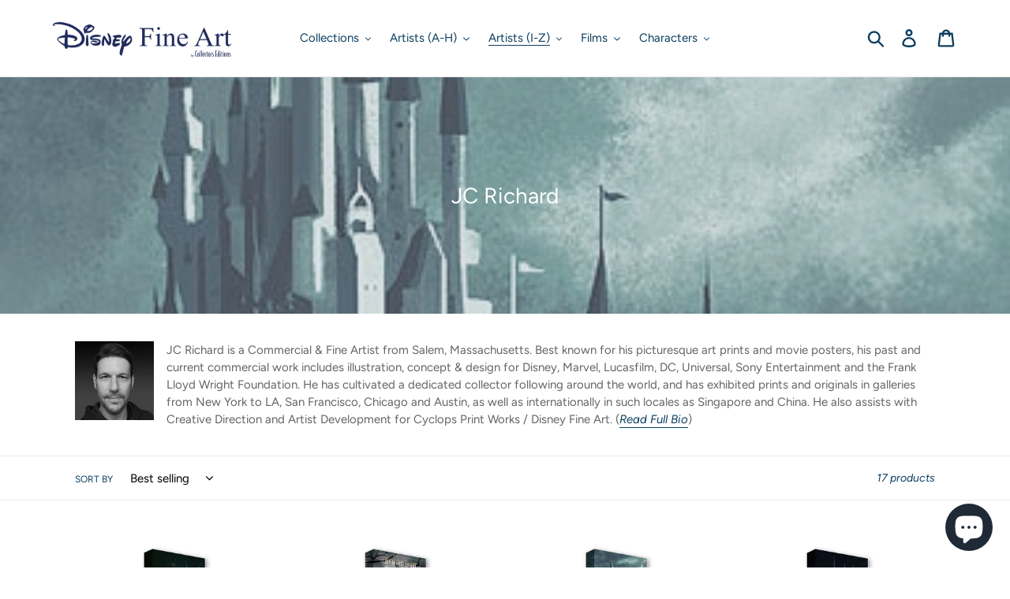

--- FILE ---
content_type: text/html; charset=utf-8
request_url: https://disneyfineart.com/collections/jc-richard
body_size: 31529
content:
<!doctype html>
<html class="no-js" lang="en">
<head>
  <meta charset="utf-8">
  <meta http-equiv="X-UA-Compatible" content="IE=edge,chrome=1">
  <meta name="viewport" content="width=device-width,initial-scale=1">
  <meta name="theme-color" content="#55809f">
  <link rel="canonical" href="https://disneyfineart.com/collections/jc-richard"><link rel="shortcut icon" href="//disneyfineart.com/cdn/shop/files/DFA_Favicon_32x32.png?v=1665698183" type="image/png"><title>JC Richard
&ndash; Disney Fine Art</title><meta name="description" content="JC Richard is a Commercial &amp;amp; Fine Artist from Salem, Massachusetts. Best known for his picturesque art prints and movie posters, his past and current commercial work includes illustration, concept &amp;amp; design for Disney, Marvel, Lucasfilm, DC, Universal, Sony Entertainment and the Frank Lloyd Wright Foundation. He"><!-- /snippets/social-meta-tags.liquid -->




<meta property="og:site_name" content="Disney Fine Art">
<meta property="og:url" content="https://disneyfineart.com/collections/jc-richard">
<meta property="og:title" content="JC Richard">
<meta property="og:type" content="product.group">
<meta property="og:description" content="JC Richard is a Commercial &amp;amp; Fine Artist from Salem, Massachusetts. Best known for his picturesque art prints and movie posters, his past and current commercial work includes illustration, concept &amp;amp; design for Disney, Marvel, Lucasfilm, DC, Universal, Sony Entertainment and the Frank Lloyd Wright Foundation. He">

<meta property="og:image" content="http://disneyfineart.com/cdn/shop/collections/SleepingBeauty25x8_f037a0b8-d217-43a7-bcc8-205a3ef7672f_1200x1200.jpg?v=1706043835">
<meta property="og:image:secure_url" content="https://disneyfineart.com/cdn/shop/collections/SleepingBeauty25x8_f037a0b8-d217-43a7-bcc8-205a3ef7672f_1200x1200.jpg?v=1706043835">


  <meta name="twitter:site" content="@Disney_Fine_Art">

<meta name="twitter:card" content="summary_large_image">
<meta name="twitter:title" content="JC Richard">
<meta name="twitter:description" content="JC Richard is a Commercial &amp;amp; Fine Artist from Salem, Massachusetts. Best known for his picturesque art prints and movie posters, his past and current commercial work includes illustration, concept &amp;amp; design for Disney, Marvel, Lucasfilm, DC, Universal, Sony Entertainment and the Frank Lloyd Wright Foundation. He">


  <link href="//disneyfineart.com/cdn/shop/t/1/assets/theme.scss.css?v=64021580044171936731762019361" rel="stylesheet" type="text/css" media="all" />

  <script>
    var theme = {
      strings: {
        addToCart: "Add to cart",
        soldOut: "Sold Out",
        unavailable: "Unavailable",
        regularPrice: "Regular price",
        sale: "Sale",
        showMore: "Show More",
        showLess: "Show Less",
        addressError: "Error looking up that address",
        addressNoResults: "No results for that address",
        addressQueryLimit: "You have exceeded the Google API usage limit. Consider upgrading to a \u003ca href=\"https:\/\/developers.google.com\/maps\/premium\/usage-limits\"\u003ePremium Plan\u003c\/a\u003e.",
        authError: "There was a problem authenticating your Google Maps account.",
        newWindow: "Opens in a new window.",
        external: "Opens external website.",
        newWindowExternal: "Opens external website in a new window.",
        quantityMinimumMessage: "Quantity must be 1 or more",
        unitPrice: "Unit price",
        unitPriceSeparator: "per",
        oneCartCount: "1 item",
        otherCartCount: "[count] items",
        quantityLabel: "Quantity: [count]"
      },
      moneyFormat: "${{amount}}"
    }

    document.documentElement.className = document.documentElement.className.replace('no-js', 'js');
  </script><script src="//disneyfineart.com/cdn/shop/t/1/assets/lazysizes.js?v=94224023136283657951563305980" async="async"></script>
  <script src="//disneyfineart.com/cdn/shop/t/1/assets/vendor.js?v=12001839194546984181563305980" defer="defer"></script>
  <script src="//disneyfineart.com/cdn/shop/t/1/assets/theme.js?v=107203192688088972491563305980" defer="defer"></script>

  <script>window.performance && window.performance.mark && window.performance.mark('shopify.content_for_header.start');</script><meta name="google-site-verification" content="Vg9oOkCVCervXOGsGLgbHbeGgmx-nGM7T7FFPDvzMiI">
<meta name="facebook-domain-verification" content="wy2qdq60xci1j5qgvhvxc27z0iyiqx">
<meta id="shopify-digital-wallet" name="shopify-digital-wallet" content="/9620160548/digital_wallets/dialog">
<meta name="shopify-checkout-api-token" content="080a6fda067f1dad2f6477a93358dfbd">
<link rel="alternate" type="application/atom+xml" title="Feed" href="/collections/jc-richard.atom" />
<link rel="alternate" type="application/json+oembed" href="https://disneyfineart.com/collections/jc-richard.oembed">
<script async="async" src="/checkouts/internal/preloads.js?locale=en-US"></script>
<link rel="preconnect" href="https://shop.app" crossorigin="anonymous">
<script async="async" src="https://shop.app/checkouts/internal/preloads.js?locale=en-US&shop_id=9620160548" crossorigin="anonymous"></script>
<script id="apple-pay-shop-capabilities" type="application/json">{"shopId":9620160548,"countryCode":"US","currencyCode":"USD","merchantCapabilities":["supports3DS"],"merchantId":"gid:\/\/shopify\/Shop\/9620160548","merchantName":"Disney Fine Art","requiredBillingContactFields":["postalAddress","email","phone"],"requiredShippingContactFields":["postalAddress","email","phone"],"shippingType":"shipping","supportedNetworks":["visa","masterCard","amex","discover","elo","jcb"],"total":{"type":"pending","label":"Disney Fine Art","amount":"1.00"},"shopifyPaymentsEnabled":true,"supportsSubscriptions":true}</script>
<script id="shopify-features" type="application/json">{"accessToken":"080a6fda067f1dad2f6477a93358dfbd","betas":["rich-media-storefront-analytics"],"domain":"disneyfineart.com","predictiveSearch":true,"shopId":9620160548,"locale":"en"}</script>
<script>var Shopify = Shopify || {};
Shopify.shop = "disney-fine-art.myshopify.com";
Shopify.locale = "en";
Shopify.currency = {"active":"USD","rate":"1.0"};
Shopify.country = "US";
Shopify.theme = {"name":"Debut","id":21866938404,"schema_name":"Debut","schema_version":"12.2.1","theme_store_id":796,"role":"main"};
Shopify.theme.handle = "null";
Shopify.theme.style = {"id":null,"handle":null};
Shopify.cdnHost = "disneyfineart.com/cdn";
Shopify.routes = Shopify.routes || {};
Shopify.routes.root = "/";</script>
<script type="module">!function(o){(o.Shopify=o.Shopify||{}).modules=!0}(window);</script>
<script>!function(o){function n(){var o=[];function n(){o.push(Array.prototype.slice.apply(arguments))}return n.q=o,n}var t=o.Shopify=o.Shopify||{};t.loadFeatures=n(),t.autoloadFeatures=n()}(window);</script>
<script>
  window.ShopifyPay = window.ShopifyPay || {};
  window.ShopifyPay.apiHost = "shop.app\/pay";
  window.ShopifyPay.redirectState = null;
</script>
<script id="shop-js-analytics" type="application/json">{"pageType":"collection"}</script>
<script defer="defer" async type="module" src="//disneyfineart.com/cdn/shopifycloud/shop-js/modules/v2/client.init-shop-cart-sync_BT-GjEfc.en.esm.js"></script>
<script defer="defer" async type="module" src="//disneyfineart.com/cdn/shopifycloud/shop-js/modules/v2/chunk.common_D58fp_Oc.esm.js"></script>
<script defer="defer" async type="module" src="//disneyfineart.com/cdn/shopifycloud/shop-js/modules/v2/chunk.modal_xMitdFEc.esm.js"></script>
<script type="module">
  await import("//disneyfineart.com/cdn/shopifycloud/shop-js/modules/v2/client.init-shop-cart-sync_BT-GjEfc.en.esm.js");
await import("//disneyfineart.com/cdn/shopifycloud/shop-js/modules/v2/chunk.common_D58fp_Oc.esm.js");
await import("//disneyfineart.com/cdn/shopifycloud/shop-js/modules/v2/chunk.modal_xMitdFEc.esm.js");

  window.Shopify.SignInWithShop?.initShopCartSync?.({"fedCMEnabled":true,"windoidEnabled":true});

</script>
<script>
  window.Shopify = window.Shopify || {};
  if (!window.Shopify.featureAssets) window.Shopify.featureAssets = {};
  window.Shopify.featureAssets['shop-js'] = {"shop-cart-sync":["modules/v2/client.shop-cart-sync_DZOKe7Ll.en.esm.js","modules/v2/chunk.common_D58fp_Oc.esm.js","modules/v2/chunk.modal_xMitdFEc.esm.js"],"init-fed-cm":["modules/v2/client.init-fed-cm_B6oLuCjv.en.esm.js","modules/v2/chunk.common_D58fp_Oc.esm.js","modules/v2/chunk.modal_xMitdFEc.esm.js"],"shop-cash-offers":["modules/v2/client.shop-cash-offers_D2sdYoxE.en.esm.js","modules/v2/chunk.common_D58fp_Oc.esm.js","modules/v2/chunk.modal_xMitdFEc.esm.js"],"shop-login-button":["modules/v2/client.shop-login-button_QeVjl5Y3.en.esm.js","modules/v2/chunk.common_D58fp_Oc.esm.js","modules/v2/chunk.modal_xMitdFEc.esm.js"],"pay-button":["modules/v2/client.pay-button_DXTOsIq6.en.esm.js","modules/v2/chunk.common_D58fp_Oc.esm.js","modules/v2/chunk.modal_xMitdFEc.esm.js"],"shop-button":["modules/v2/client.shop-button_DQZHx9pm.en.esm.js","modules/v2/chunk.common_D58fp_Oc.esm.js","modules/v2/chunk.modal_xMitdFEc.esm.js"],"avatar":["modules/v2/client.avatar_BTnouDA3.en.esm.js"],"init-windoid":["modules/v2/client.init-windoid_CR1B-cfM.en.esm.js","modules/v2/chunk.common_D58fp_Oc.esm.js","modules/v2/chunk.modal_xMitdFEc.esm.js"],"init-shop-for-new-customer-accounts":["modules/v2/client.init-shop-for-new-customer-accounts_C_vY_xzh.en.esm.js","modules/v2/client.shop-login-button_QeVjl5Y3.en.esm.js","modules/v2/chunk.common_D58fp_Oc.esm.js","modules/v2/chunk.modal_xMitdFEc.esm.js"],"init-shop-email-lookup-coordinator":["modules/v2/client.init-shop-email-lookup-coordinator_BI7n9ZSv.en.esm.js","modules/v2/chunk.common_D58fp_Oc.esm.js","modules/v2/chunk.modal_xMitdFEc.esm.js"],"init-shop-cart-sync":["modules/v2/client.init-shop-cart-sync_BT-GjEfc.en.esm.js","modules/v2/chunk.common_D58fp_Oc.esm.js","modules/v2/chunk.modal_xMitdFEc.esm.js"],"shop-toast-manager":["modules/v2/client.shop-toast-manager_DiYdP3xc.en.esm.js","modules/v2/chunk.common_D58fp_Oc.esm.js","modules/v2/chunk.modal_xMitdFEc.esm.js"],"init-customer-accounts":["modules/v2/client.init-customer-accounts_D9ZNqS-Q.en.esm.js","modules/v2/client.shop-login-button_QeVjl5Y3.en.esm.js","modules/v2/chunk.common_D58fp_Oc.esm.js","modules/v2/chunk.modal_xMitdFEc.esm.js"],"init-customer-accounts-sign-up":["modules/v2/client.init-customer-accounts-sign-up_iGw4briv.en.esm.js","modules/v2/client.shop-login-button_QeVjl5Y3.en.esm.js","modules/v2/chunk.common_D58fp_Oc.esm.js","modules/v2/chunk.modal_xMitdFEc.esm.js"],"shop-follow-button":["modules/v2/client.shop-follow-button_CqMgW2wH.en.esm.js","modules/v2/chunk.common_D58fp_Oc.esm.js","modules/v2/chunk.modal_xMitdFEc.esm.js"],"checkout-modal":["modules/v2/client.checkout-modal_xHeaAweL.en.esm.js","modules/v2/chunk.common_D58fp_Oc.esm.js","modules/v2/chunk.modal_xMitdFEc.esm.js"],"shop-login":["modules/v2/client.shop-login_D91U-Q7h.en.esm.js","modules/v2/chunk.common_D58fp_Oc.esm.js","modules/v2/chunk.modal_xMitdFEc.esm.js"],"lead-capture":["modules/v2/client.lead-capture_BJmE1dJe.en.esm.js","modules/v2/chunk.common_D58fp_Oc.esm.js","modules/v2/chunk.modal_xMitdFEc.esm.js"],"payment-terms":["modules/v2/client.payment-terms_Ci9AEqFq.en.esm.js","modules/v2/chunk.common_D58fp_Oc.esm.js","modules/v2/chunk.modal_xMitdFEc.esm.js"]};
</script>
<script id="__st">var __st={"a":9620160548,"offset":-28800,"reqid":"83cca709-cc41-4161-9437-e8799a09e666-1769110244","pageurl":"disneyfineart.com\/collections\/jc-richard","u":"5dc329a1b105","p":"collection","rtyp":"collection","rid":422553321690};</script>
<script>window.ShopifyPaypalV4VisibilityTracking = true;</script>
<script id="captcha-bootstrap">!function(){'use strict';const t='contact',e='account',n='new_comment',o=[[t,t],['blogs',n],['comments',n],[t,'customer']],c=[[e,'customer_login'],[e,'guest_login'],[e,'recover_customer_password'],[e,'create_customer']],r=t=>t.map((([t,e])=>`form[action*='/${t}']:not([data-nocaptcha='true']) input[name='form_type'][value='${e}']`)).join(','),a=t=>()=>t?[...document.querySelectorAll(t)].map((t=>t.form)):[];function s(){const t=[...o],e=r(t);return a(e)}const i='password',u='form_key',d=['recaptcha-v3-token','g-recaptcha-response','h-captcha-response',i],f=()=>{try{return window.sessionStorage}catch{return}},m='__shopify_v',_=t=>t.elements[u];function p(t,e,n=!1){try{const o=window.sessionStorage,c=JSON.parse(o.getItem(e)),{data:r}=function(t){const{data:e,action:n}=t;return t[m]||n?{data:e,action:n}:{data:t,action:n}}(c);for(const[e,n]of Object.entries(r))t.elements[e]&&(t.elements[e].value=n);n&&o.removeItem(e)}catch(o){console.error('form repopulation failed',{error:o})}}const l='form_type',E='cptcha';function T(t){t.dataset[E]=!0}const w=window,h=w.document,L='Shopify',v='ce_forms',y='captcha';let A=!1;((t,e)=>{const n=(g='f06e6c50-85a8-45c8-87d0-21a2b65856fe',I='https://cdn.shopify.com/shopifycloud/storefront-forms-hcaptcha/ce_storefront_forms_captcha_hcaptcha.v1.5.2.iife.js',D={infoText:'Protected by hCaptcha',privacyText:'Privacy',termsText:'Terms'},(t,e,n)=>{const o=w[L][v],c=o.bindForm;if(c)return c(t,g,e,D).then(n);var r;o.q.push([[t,g,e,D],n]),r=I,A||(h.body.append(Object.assign(h.createElement('script'),{id:'captcha-provider',async:!0,src:r})),A=!0)});var g,I,D;w[L]=w[L]||{},w[L][v]=w[L][v]||{},w[L][v].q=[],w[L][y]=w[L][y]||{},w[L][y].protect=function(t,e){n(t,void 0,e),T(t)},Object.freeze(w[L][y]),function(t,e,n,w,h,L){const[v,y,A,g]=function(t,e,n){const i=e?o:[],u=t?c:[],d=[...i,...u],f=r(d),m=r(i),_=r(d.filter((([t,e])=>n.includes(e))));return[a(f),a(m),a(_),s()]}(w,h,L),I=t=>{const e=t.target;return e instanceof HTMLFormElement?e:e&&e.form},D=t=>v().includes(t);t.addEventListener('submit',(t=>{const e=I(t);if(!e)return;const n=D(e)&&!e.dataset.hcaptchaBound&&!e.dataset.recaptchaBound,o=_(e),c=g().includes(e)&&(!o||!o.value);(n||c)&&t.preventDefault(),c&&!n&&(function(t){try{if(!f())return;!function(t){const e=f();if(!e)return;const n=_(t);if(!n)return;const o=n.value;o&&e.removeItem(o)}(t);const e=Array.from(Array(32),(()=>Math.random().toString(36)[2])).join('');!function(t,e){_(t)||t.append(Object.assign(document.createElement('input'),{type:'hidden',name:u})),t.elements[u].value=e}(t,e),function(t,e){const n=f();if(!n)return;const o=[...t.querySelectorAll(`input[type='${i}']`)].map((({name:t})=>t)),c=[...d,...o],r={};for(const[a,s]of new FormData(t).entries())c.includes(a)||(r[a]=s);n.setItem(e,JSON.stringify({[m]:1,action:t.action,data:r}))}(t,e)}catch(e){console.error('failed to persist form',e)}}(e),e.submit())}));const S=(t,e)=>{t&&!t.dataset[E]&&(n(t,e.some((e=>e===t))),T(t))};for(const o of['focusin','change'])t.addEventListener(o,(t=>{const e=I(t);D(e)&&S(e,y())}));const B=e.get('form_key'),M=e.get(l),P=B&&M;t.addEventListener('DOMContentLoaded',(()=>{const t=y();if(P)for(const e of t)e.elements[l].value===M&&p(e,B);[...new Set([...A(),...v().filter((t=>'true'===t.dataset.shopifyCaptcha))])].forEach((e=>S(e,t)))}))}(h,new URLSearchParams(w.location.search),n,t,e,['guest_login'])})(!0,!0)}();</script>
<script integrity="sha256-4kQ18oKyAcykRKYeNunJcIwy7WH5gtpwJnB7kiuLZ1E=" data-source-attribution="shopify.loadfeatures" defer="defer" src="//disneyfineart.com/cdn/shopifycloud/storefront/assets/storefront/load_feature-a0a9edcb.js" crossorigin="anonymous"></script>
<script crossorigin="anonymous" defer="defer" src="//disneyfineart.com/cdn/shopifycloud/storefront/assets/shopify_pay/storefront-65b4c6d7.js?v=20250812"></script>
<script data-source-attribution="shopify.dynamic_checkout.dynamic.init">var Shopify=Shopify||{};Shopify.PaymentButton=Shopify.PaymentButton||{isStorefrontPortableWallets:!0,init:function(){window.Shopify.PaymentButton.init=function(){};var t=document.createElement("script");t.src="https://disneyfineart.com/cdn/shopifycloud/portable-wallets/latest/portable-wallets.en.js",t.type="module",document.head.appendChild(t)}};
</script>
<script data-source-attribution="shopify.dynamic_checkout.buyer_consent">
  function portableWalletsHideBuyerConsent(e){var t=document.getElementById("shopify-buyer-consent"),n=document.getElementById("shopify-subscription-policy-button");t&&n&&(t.classList.add("hidden"),t.setAttribute("aria-hidden","true"),n.removeEventListener("click",e))}function portableWalletsShowBuyerConsent(e){var t=document.getElementById("shopify-buyer-consent"),n=document.getElementById("shopify-subscription-policy-button");t&&n&&(t.classList.remove("hidden"),t.removeAttribute("aria-hidden"),n.addEventListener("click",e))}window.Shopify?.PaymentButton&&(window.Shopify.PaymentButton.hideBuyerConsent=portableWalletsHideBuyerConsent,window.Shopify.PaymentButton.showBuyerConsent=portableWalletsShowBuyerConsent);
</script>
<script data-source-attribution="shopify.dynamic_checkout.cart.bootstrap">document.addEventListener("DOMContentLoaded",(function(){function t(){return document.querySelector("shopify-accelerated-checkout-cart, shopify-accelerated-checkout")}if(t())Shopify.PaymentButton.init();else{new MutationObserver((function(e,n){t()&&(Shopify.PaymentButton.init(),n.disconnect())})).observe(document.body,{childList:!0,subtree:!0})}}));
</script>
<link id="shopify-accelerated-checkout-styles" rel="stylesheet" media="screen" href="https://disneyfineart.com/cdn/shopifycloud/portable-wallets/latest/accelerated-checkout-backwards-compat.css" crossorigin="anonymous">
<style id="shopify-accelerated-checkout-cart">
        #shopify-buyer-consent {
  margin-top: 1em;
  display: inline-block;
  width: 100%;
}

#shopify-buyer-consent.hidden {
  display: none;
}

#shopify-subscription-policy-button {
  background: none;
  border: none;
  padding: 0;
  text-decoration: underline;
  font-size: inherit;
  cursor: pointer;
}

#shopify-subscription-policy-button::before {
  box-shadow: none;
}

      </style>

<script>window.performance && window.performance.mark && window.performance.mark('shopify.content_for_header.end');</script>
<meta name="google-site-verification" content="Vg9oOkCVCervXOGsGLgbHbeGgmx-nGM7T7FFPDvzMiI" /><script src="https://cdn.shopify.com/extensions/019b8d54-2388-79d8-becc-d32a3afe2c7a/omnisend-50/assets/omnisend-in-shop.js" type="text/javascript" defer="defer"></script>
<script src="https://cdn.shopify.com/extensions/e8878072-2f6b-4e89-8082-94b04320908d/inbox-1254/assets/inbox-chat-loader.js" type="text/javascript" defer="defer"></script>
<link href="https://monorail-edge.shopifysvc.com" rel="dns-prefetch">
<script>(function(){if ("sendBeacon" in navigator && "performance" in window) {try {var session_token_from_headers = performance.getEntriesByType('navigation')[0].serverTiming.find(x => x.name == '_s').description;} catch {var session_token_from_headers = undefined;}var session_cookie_matches = document.cookie.match(/_shopify_s=([^;]*)/);var session_token_from_cookie = session_cookie_matches && session_cookie_matches.length === 2 ? session_cookie_matches[1] : "";var session_token = session_token_from_headers || session_token_from_cookie || "";function handle_abandonment_event(e) {var entries = performance.getEntries().filter(function(entry) {return /monorail-edge.shopifysvc.com/.test(entry.name);});if (!window.abandonment_tracked && entries.length === 0) {window.abandonment_tracked = true;var currentMs = Date.now();var navigation_start = performance.timing.navigationStart;var payload = {shop_id: 9620160548,url: window.location.href,navigation_start,duration: currentMs - navigation_start,session_token,page_type: "collection"};window.navigator.sendBeacon("https://monorail-edge.shopifysvc.com/v1/produce", JSON.stringify({schema_id: "online_store_buyer_site_abandonment/1.1",payload: payload,metadata: {event_created_at_ms: currentMs,event_sent_at_ms: currentMs}}));}}window.addEventListener('pagehide', handle_abandonment_event);}}());</script>
<script id="web-pixels-manager-setup">(function e(e,d,r,n,o){if(void 0===o&&(o={}),!Boolean(null===(a=null===(i=window.Shopify)||void 0===i?void 0:i.analytics)||void 0===a?void 0:a.replayQueue)){var i,a;window.Shopify=window.Shopify||{};var t=window.Shopify;t.analytics=t.analytics||{};var s=t.analytics;s.replayQueue=[],s.publish=function(e,d,r){return s.replayQueue.push([e,d,r]),!0};try{self.performance.mark("wpm:start")}catch(e){}var l=function(){var e={modern:/Edge?\/(1{2}[4-9]|1[2-9]\d|[2-9]\d{2}|\d{4,})\.\d+(\.\d+|)|Firefox\/(1{2}[4-9]|1[2-9]\d|[2-9]\d{2}|\d{4,})\.\d+(\.\d+|)|Chrom(ium|e)\/(9{2}|\d{3,})\.\d+(\.\d+|)|(Maci|X1{2}).+ Version\/(15\.\d+|(1[6-9]|[2-9]\d|\d{3,})\.\d+)([,.]\d+|)( \(\w+\)|)( Mobile\/\w+|) Safari\/|Chrome.+OPR\/(9{2}|\d{3,})\.\d+\.\d+|(CPU[ +]OS|iPhone[ +]OS|CPU[ +]iPhone|CPU IPhone OS|CPU iPad OS)[ +]+(15[._]\d+|(1[6-9]|[2-9]\d|\d{3,})[._]\d+)([._]\d+|)|Android:?[ /-](13[3-9]|1[4-9]\d|[2-9]\d{2}|\d{4,})(\.\d+|)(\.\d+|)|Android.+Firefox\/(13[5-9]|1[4-9]\d|[2-9]\d{2}|\d{4,})\.\d+(\.\d+|)|Android.+Chrom(ium|e)\/(13[3-9]|1[4-9]\d|[2-9]\d{2}|\d{4,})\.\d+(\.\d+|)|SamsungBrowser\/([2-9]\d|\d{3,})\.\d+/,legacy:/Edge?\/(1[6-9]|[2-9]\d|\d{3,})\.\d+(\.\d+|)|Firefox\/(5[4-9]|[6-9]\d|\d{3,})\.\d+(\.\d+|)|Chrom(ium|e)\/(5[1-9]|[6-9]\d|\d{3,})\.\d+(\.\d+|)([\d.]+$|.*Safari\/(?![\d.]+ Edge\/[\d.]+$))|(Maci|X1{2}).+ Version\/(10\.\d+|(1[1-9]|[2-9]\d|\d{3,})\.\d+)([,.]\d+|)( \(\w+\)|)( Mobile\/\w+|) Safari\/|Chrome.+OPR\/(3[89]|[4-9]\d|\d{3,})\.\d+\.\d+|(CPU[ +]OS|iPhone[ +]OS|CPU[ +]iPhone|CPU IPhone OS|CPU iPad OS)[ +]+(10[._]\d+|(1[1-9]|[2-9]\d|\d{3,})[._]\d+)([._]\d+|)|Android:?[ /-](13[3-9]|1[4-9]\d|[2-9]\d{2}|\d{4,})(\.\d+|)(\.\d+|)|Mobile Safari.+OPR\/([89]\d|\d{3,})\.\d+\.\d+|Android.+Firefox\/(13[5-9]|1[4-9]\d|[2-9]\d{2}|\d{4,})\.\d+(\.\d+|)|Android.+Chrom(ium|e)\/(13[3-9]|1[4-9]\d|[2-9]\d{2}|\d{4,})\.\d+(\.\d+|)|Android.+(UC? ?Browser|UCWEB|U3)[ /]?(15\.([5-9]|\d{2,})|(1[6-9]|[2-9]\d|\d{3,})\.\d+)\.\d+|SamsungBrowser\/(5\.\d+|([6-9]|\d{2,})\.\d+)|Android.+MQ{2}Browser\/(14(\.(9|\d{2,})|)|(1[5-9]|[2-9]\d|\d{3,})(\.\d+|))(\.\d+|)|K[Aa][Ii]OS\/(3\.\d+|([4-9]|\d{2,})\.\d+)(\.\d+|)/},d=e.modern,r=e.legacy,n=navigator.userAgent;return n.match(d)?"modern":n.match(r)?"legacy":"unknown"}(),u="modern"===l?"modern":"legacy",c=(null!=n?n:{modern:"",legacy:""})[u],f=function(e){return[e.baseUrl,"/wpm","/b",e.hashVersion,"modern"===e.buildTarget?"m":"l",".js"].join("")}({baseUrl:d,hashVersion:r,buildTarget:u}),m=function(e){var d=e.version,r=e.bundleTarget,n=e.surface,o=e.pageUrl,i=e.monorailEndpoint;return{emit:function(e){var a=e.status,t=e.errorMsg,s=(new Date).getTime(),l=JSON.stringify({metadata:{event_sent_at_ms:s},events:[{schema_id:"web_pixels_manager_load/3.1",payload:{version:d,bundle_target:r,page_url:o,status:a,surface:n,error_msg:t},metadata:{event_created_at_ms:s}}]});if(!i)return console&&console.warn&&console.warn("[Web Pixels Manager] No Monorail endpoint provided, skipping logging."),!1;try{return self.navigator.sendBeacon.bind(self.navigator)(i,l)}catch(e){}var u=new XMLHttpRequest;try{return u.open("POST",i,!0),u.setRequestHeader("Content-Type","text/plain"),u.send(l),!0}catch(e){return console&&console.warn&&console.warn("[Web Pixels Manager] Got an unhandled error while logging to Monorail."),!1}}}}({version:r,bundleTarget:l,surface:e.surface,pageUrl:self.location.href,monorailEndpoint:e.monorailEndpoint});try{o.browserTarget=l,function(e){var d=e.src,r=e.async,n=void 0===r||r,o=e.onload,i=e.onerror,a=e.sri,t=e.scriptDataAttributes,s=void 0===t?{}:t,l=document.createElement("script"),u=document.querySelector("head"),c=document.querySelector("body");if(l.async=n,l.src=d,a&&(l.integrity=a,l.crossOrigin="anonymous"),s)for(var f in s)if(Object.prototype.hasOwnProperty.call(s,f))try{l.dataset[f]=s[f]}catch(e){}if(o&&l.addEventListener("load",o),i&&l.addEventListener("error",i),u)u.appendChild(l);else{if(!c)throw new Error("Did not find a head or body element to append the script");c.appendChild(l)}}({src:f,async:!0,onload:function(){if(!function(){var e,d;return Boolean(null===(d=null===(e=window.Shopify)||void 0===e?void 0:e.analytics)||void 0===d?void 0:d.initialized)}()){var d=window.webPixelsManager.init(e)||void 0;if(d){var r=window.Shopify.analytics;r.replayQueue.forEach((function(e){var r=e[0],n=e[1],o=e[2];d.publishCustomEvent(r,n,o)})),r.replayQueue=[],r.publish=d.publishCustomEvent,r.visitor=d.visitor,r.initialized=!0}}},onerror:function(){return m.emit({status:"failed",errorMsg:"".concat(f," has failed to load")})},sri:function(e){var d=/^sha384-[A-Za-z0-9+/=]+$/;return"string"==typeof e&&d.test(e)}(c)?c:"",scriptDataAttributes:o}),m.emit({status:"loading"})}catch(e){m.emit({status:"failed",errorMsg:(null==e?void 0:e.message)||"Unknown error"})}}})({shopId: 9620160548,storefrontBaseUrl: "https://disneyfineart.com",extensionsBaseUrl: "https://extensions.shopifycdn.com/cdn/shopifycloud/web-pixels-manager",monorailEndpoint: "https://monorail-edge.shopifysvc.com/unstable/produce_batch",surface: "storefront-renderer",enabledBetaFlags: ["2dca8a86"],webPixelsConfigList: [{"id":"455966938","configuration":"{\"config\":\"{\\\"pixel_id\\\":\\\"G-PYFY5EZQ7L\\\",\\\"target_country\\\":\\\"US\\\",\\\"gtag_events\\\":[{\\\"type\\\":\\\"begin_checkout\\\",\\\"action_label\\\":\\\"G-PYFY5EZQ7L\\\"},{\\\"type\\\":\\\"search\\\",\\\"action_label\\\":\\\"G-PYFY5EZQ7L\\\"},{\\\"type\\\":\\\"view_item\\\",\\\"action_label\\\":[\\\"G-PYFY5EZQ7L\\\",\\\"MC-8GBFVSZVW7\\\"]},{\\\"type\\\":\\\"purchase\\\",\\\"action_label\\\":[\\\"G-PYFY5EZQ7L\\\",\\\"MC-8GBFVSZVW7\\\"]},{\\\"type\\\":\\\"page_view\\\",\\\"action_label\\\":[\\\"G-PYFY5EZQ7L\\\",\\\"MC-8GBFVSZVW7\\\"]},{\\\"type\\\":\\\"add_payment_info\\\",\\\"action_label\\\":\\\"G-PYFY5EZQ7L\\\"},{\\\"type\\\":\\\"add_to_cart\\\",\\\"action_label\\\":\\\"G-PYFY5EZQ7L\\\"}],\\\"enable_monitoring_mode\\\":false}\"}","eventPayloadVersion":"v1","runtimeContext":"OPEN","scriptVersion":"b2a88bafab3e21179ed38636efcd8a93","type":"APP","apiClientId":1780363,"privacyPurposes":[],"dataSharingAdjustments":{"protectedCustomerApprovalScopes":["read_customer_address","read_customer_email","read_customer_name","read_customer_personal_data","read_customer_phone"]}},{"id":"210010330","configuration":"{\"pixel_id\":\"668733555050241\",\"pixel_type\":\"facebook_pixel\",\"metaapp_system_user_token\":\"-\"}","eventPayloadVersion":"v1","runtimeContext":"OPEN","scriptVersion":"ca16bc87fe92b6042fbaa3acc2fbdaa6","type":"APP","apiClientId":2329312,"privacyPurposes":["ANALYTICS","MARKETING","SALE_OF_DATA"],"dataSharingAdjustments":{"protectedCustomerApprovalScopes":["read_customer_address","read_customer_email","read_customer_name","read_customer_personal_data","read_customer_phone"]}},{"id":"127303898","configuration":"{\"apiURL\":\"https:\/\/api.omnisend.com\",\"appURL\":\"https:\/\/app.omnisend.com\",\"brandID\":\"5fc95b4099f0b72a4256da38\",\"trackingURL\":\"https:\/\/wt.omnisendlink.com\"}","eventPayloadVersion":"v1","runtimeContext":"STRICT","scriptVersion":"aa9feb15e63a302383aa48b053211bbb","type":"APP","apiClientId":186001,"privacyPurposes":["ANALYTICS","MARKETING","SALE_OF_DATA"],"dataSharingAdjustments":{"protectedCustomerApprovalScopes":["read_customer_address","read_customer_email","read_customer_name","read_customer_personal_data","read_customer_phone"]}},{"id":"90472666","configuration":"{\"tagID\":\"2613403552380\"}","eventPayloadVersion":"v1","runtimeContext":"STRICT","scriptVersion":"18031546ee651571ed29edbe71a3550b","type":"APP","apiClientId":3009811,"privacyPurposes":["ANALYTICS","MARKETING","SALE_OF_DATA"],"dataSharingAdjustments":{"protectedCustomerApprovalScopes":["read_customer_address","read_customer_email","read_customer_name","read_customer_personal_data","read_customer_phone"]}},{"id":"shopify-app-pixel","configuration":"{}","eventPayloadVersion":"v1","runtimeContext":"STRICT","scriptVersion":"0450","apiClientId":"shopify-pixel","type":"APP","privacyPurposes":["ANALYTICS","MARKETING"]},{"id":"shopify-custom-pixel","eventPayloadVersion":"v1","runtimeContext":"LAX","scriptVersion":"0450","apiClientId":"shopify-pixel","type":"CUSTOM","privacyPurposes":["ANALYTICS","MARKETING"]}],isMerchantRequest: false,initData: {"shop":{"name":"Disney Fine Art","paymentSettings":{"currencyCode":"USD"},"myshopifyDomain":"disney-fine-art.myshopify.com","countryCode":"US","storefrontUrl":"https:\/\/disneyfineart.com"},"customer":null,"cart":null,"checkout":null,"productVariants":[],"purchasingCompany":null},},"https://disneyfineart.com/cdn","fcfee988w5aeb613cpc8e4bc33m6693e112",{"modern":"","legacy":""},{"shopId":"9620160548","storefrontBaseUrl":"https:\/\/disneyfineart.com","extensionBaseUrl":"https:\/\/extensions.shopifycdn.com\/cdn\/shopifycloud\/web-pixels-manager","surface":"storefront-renderer","enabledBetaFlags":"[\"2dca8a86\"]","isMerchantRequest":"false","hashVersion":"fcfee988w5aeb613cpc8e4bc33m6693e112","publish":"custom","events":"[[\"page_viewed\",{}],[\"collection_viewed\",{\"collection\":{\"id\":\"422553321690\",\"title\":\"JC Richard\",\"productVariants\":[{\"price\":{\"amount\":150.0,\"currencyCode\":\"USD\"},\"product\":{\"title\":\"\\\"Tangled\\\" by JC Richard\",\"vendor\":\"JC Richard\",\"id\":\"8190104273114\",\"untranslatedTitle\":\"\\\"Tangled\\\" by JC Richard\",\"url\":\"\/products\/tangled-jcrichard\",\"type\":\"Treasure\"},\"id\":\"44455453982938\",\"image\":{\"src\":\"\/\/disneyfineart.com\/cdn\/shop\/files\/Tangled25x8.jpg?v=1706043659\"},\"sku\":\"584G0018C-SM1\",\"title\":\"Default Title\",\"untranslatedTitle\":\"Default Title\"},{\"price\":{\"amount\":150.0,\"currencyCode\":\"USD\"},\"product\":{\"title\":\"\\\"Beauty and the Beast\\\" by JC Richard\",\"vendor\":\"JC Richard\",\"id\":\"8190104207578\",\"untranslatedTitle\":\"\\\"Beauty and the Beast\\\" by JC Richard\",\"url\":\"\/products\/beauty-and-the-beast-jcrichard\",\"type\":\"Treasure\"},\"id\":\"44455453950170\",\"image\":{\"src\":\"\/\/disneyfineart.com\/cdn\/shop\/files\/BeautyandtheBeast25x8.jpg?v=1706043680\"},\"sku\":\"584G0007C-SM1\",\"title\":\"Default Title\",\"untranslatedTitle\":\"Default Title\"},{\"price\":{\"amount\":150.0,\"currencyCode\":\"USD\"},\"product\":{\"title\":\"\\\"Sleeping Beauty\\\" by JC Richard\",\"vendor\":\"JC Richard\",\"id\":\"8190104338650\",\"untranslatedTitle\":\"\\\"Sleeping Beauty\\\" by JC Richard\",\"url\":\"\/products\/sleeping-beauty-jcrichard\",\"type\":\"Treasure\"},\"id\":\"44455454048474\",\"image\":{\"src\":\"\/\/disneyfineart.com\/cdn\/shop\/files\/SleepingBeauty25x8.jpg?v=1706043615\"},\"sku\":\"584G0015C-SM1\",\"title\":\"Default Title\",\"untranslatedTitle\":\"Default Title\"},{\"price\":{\"amount\":150.0,\"currencyCode\":\"USD\"},\"product\":{\"title\":\"\\\"Cinderella\\\" by JC Richard\",\"vendor\":\"JC Richard\",\"id\":\"8190104174810\",\"untranslatedTitle\":\"\\\"Cinderella\\\" by JC Richard\",\"url\":\"\/products\/cinderella-jcrichard\",\"type\":\"Treasure\"},\"id\":\"44455453917402\",\"image\":{\"src\":\"\/\/disneyfineart.com\/cdn\/shop\/files\/Cinderella25x8.jpg?v=1706043704\"},\"sku\":\"584G0001C-SM1\",\"title\":\"Default Title\",\"untranslatedTitle\":\"Default Title\"},{\"price\":{\"amount\":150.0,\"currencyCode\":\"USD\"},\"product\":{\"title\":\"\\\"The Little Mermaid\\\" by JC Richard\",\"vendor\":\"JC Richard\",\"id\":\"8190120001754\",\"untranslatedTitle\":\"\\\"The Little Mermaid\\\" by JC Richard\",\"url\":\"\/products\/the-little-mermaid-jcrichard\",\"type\":\"Treasure\"},\"id\":\"44455485767898\",\"image\":{\"src\":\"\/\/disneyfineart.com\/cdn\/shop\/files\/TheLittleMermaid25x8.jpg?v=1706043585\"},\"sku\":\"584G0003C-SM1\",\"title\":\"Default Title\",\"untranslatedTitle\":\"Default Title\"},{\"price\":{\"amount\":595.0,\"currencyCode\":\"USD\"},\"product\":{\"title\":\"\\\"A Fairytale Storyline\\\" by JC Richard | Signed and Numbered Edition\",\"vendor\":\"JC Richard\",\"id\":\"8214579806426\",\"untranslatedTitle\":\"\\\"A Fairytale Storyline\\\" by JC Richard | Signed and Numbered Edition\",\"url\":\"\/products\/a-fairytale-storyline-by-jc-richard-signed-and-numbered-edition\",\"type\":\"Signed-Numbered\"},\"id\":\"44541298213082\",\"image\":{\"src\":\"\/\/disneyfineart.com\/cdn\/shop\/files\/FairytaleStoryline3D.jpg?v=1708199111\"},\"sku\":\"584G0025C-REG\",\"title\":\"Default Title\",\"untranslatedTitle\":\"Default Title\"},{\"price\":{\"amount\":150.0,\"currencyCode\":\"USD\"},\"product\":{\"title\":\"\\\"Frozen\\\" by JC Richard\",\"vendor\":\"JC Richard\",\"id\":\"8765245718746\",\"untranslatedTitle\":\"\\\"Frozen\\\" by JC Richard\",\"url\":\"\/products\/frozen\",\"type\":\"Treasure\"},\"id\":\"46120591720666\",\"image\":{\"src\":\"\/\/disneyfineart.com\/cdn\/shop\/files\/Frozen25x8.jpg?v=1736985960\"},\"sku\":\"584G0030C-SM1\",\"title\":\"Default Title\",\"untranslatedTitle\":\"Default Title\"},{\"price\":{\"amount\":150.0,\"currencyCode\":\"USD\"},\"product\":{\"title\":\"\\\"Snow White and the Seven Dwarfs\\\" by JC Richard\",\"vendor\":\"JC Richard\",\"id\":\"8190104305882\",\"untranslatedTitle\":\"\\\"Snow White and the Seven Dwarfs\\\" by JC Richard\",\"url\":\"\/products\/snow-white-and-the-seven-dwarfs-toc-jcrichard\",\"type\":\"Treasure\"},\"id\":\"44455454015706\",\"image\":{\"src\":\"\/\/disneyfineart.com\/cdn\/shop\/files\/SnowWhiteandtheSevenDwarfs25x8.jpg?v=1706043638\"},\"sku\":\"584G0023C-SM1\",\"title\":\"Default Title\",\"untranslatedTitle\":\"Default Title\"},{\"price\":{\"amount\":695.0,\"currencyCode\":\"USD\"},\"product\":{\"title\":\"\\\"Cinderella Castle\\\" by JC Richard | Signed and Numbered Edition\",\"vendor\":\"JC Richard\",\"id\":\"8615315570906\",\"untranslatedTitle\":\"\\\"Cinderella Castle\\\" by JC Richard | Signed and Numbered Edition\",\"url\":\"\/products\/cinderella-castle-sn\",\"type\":\"Signed-Numbered\"},\"id\":\"45632524779738\",\"image\":{\"src\":\"\/\/disneyfineart.com\/cdn\/shop\/files\/CINDERELLACastleJC1444_a1be3a56-65bd-4bd9-865b-4b5d14e03787.jpg?v=1723077326\"},\"sku\":\"584G0001C-REG\",\"title\":\"Default Title\",\"untranslatedTitle\":\"Default Title\"},{\"price\":{\"amount\":695.0,\"currencyCode\":\"USD\"},\"product\":{\"title\":\"\\\"Tangled Castle\\\" by JC Richard | Signed and Numbered Edition\",\"vendor\":\"JC Richard\",\"id\":\"8615315538138\",\"untranslatedTitle\":\"\\\"Tangled Castle\\\" by JC Richard | Signed and Numbered Edition\",\"url\":\"\/products\/tangled-castle-sn\",\"type\":\"Signed-Numbered\"},\"id\":\"45632524746970\",\"image\":{\"src\":\"\/\/disneyfineart.com\/cdn\/shop\/files\/TangledCastleJC1444_51003592-bab0-4be4-bcb1-22547facba30.jpg?v=1723077358\"},\"sku\":\"584G0018C-REG\",\"title\":\"Default Title\",\"untranslatedTitle\":\"Default Title\"},{\"price\":{\"amount\":695.0,\"currencyCode\":\"USD\"},\"product\":{\"title\":\"\\\"Frozen Castle\\\" by JC Richard | Signed and Numbered Edition\",\"vendor\":\"JC Richard\",\"id\":\"8771416522970\",\"untranslatedTitle\":\"\\\"Frozen Castle\\\" by JC Richard | Signed and Numbered Edition\",\"url\":\"\/products\/frozen-castle-sn\",\"type\":\"Signed-Numbered\"},\"id\":\"46139812249818\",\"image\":{\"src\":\"\/\/disneyfineart.com\/cdn\/shop\/files\/FrozenCastle44x14.jpg?v=1737575896\"},\"sku\":\"584G0030C-REG\",\"title\":\"Default Title\",\"untranslatedTitle\":\"Default Title\"},{\"price\":{\"amount\":150.0,\"currencyCode\":\"USD\"},\"product\":{\"title\":\"\\\"Gifts for All!\\\" by JC Richard\",\"vendor\":\"JC Richard\",\"id\":\"8782437744858\",\"untranslatedTitle\":\"\\\"Gifts for All!\\\" by JC Richard\",\"url\":\"\/products\/gifts-for-all\",\"type\":\"Treasure\"},\"id\":\"46178264187098\",\"image\":{\"src\":\"\/\/disneyfineart.com\/cdn\/shop\/files\/GiftsForAll25x8.jpg?v=1738892198\"},\"sku\":\"584G0033C-SM1\",\"title\":\"Default Title\",\"untranslatedTitle\":\"Default Title\"},{\"price\":{\"amount\":695.0,\"currencyCode\":\"USD\"},\"product\":{\"title\":\"\\\"The Little Mermaid Castle\\\" by JC Richard | Signed and Numbered Edition\",\"vendor\":\"JC Richard\",\"id\":\"8615315603674\",\"untranslatedTitle\":\"\\\"The Little Mermaid Castle\\\" by JC Richard | Signed and Numbered Edition\",\"url\":\"\/products\/the-little-mermaid-castle-sn\",\"type\":\"Signed-Numbered\"},\"id\":\"45632524812506\",\"image\":{\"src\":\"\/\/disneyfineart.com\/cdn\/shop\/files\/LittleMermaidCastleJC1444.jpg?v=1723077259\"},\"sku\":\"584G0003C-REG\",\"title\":\"Default Title\",\"untranslatedTitle\":\"Default Title\"},{\"price\":{\"amount\":695.0,\"currencyCode\":\"USD\"},\"product\":{\"title\":\"\\\"Moonlit Christmas\\\" by JC Richard | Signed and Numbered Edition\",\"vendor\":\"JC Richard\",\"id\":\"8823031136474\",\"untranslatedTitle\":\"\\\"Moonlit Christmas\\\" by JC Richard | Signed and Numbered Edition\",\"url\":\"\/products\/moonlit-christmas-sn\",\"type\":\"Signed-Numbered\"},\"id\":\"46325423538394\",\"image\":{\"src\":\"\/\/disneyfineart.com\/cdn\/shop\/files\/MoonlitChristmas44x14.jpg?v=1742936341\"},\"sku\":\"584G0032C-REG\",\"title\":\"Default Title\",\"untranslatedTitle\":\"Default Title\"},{\"price\":{\"amount\":695.0,\"currencyCode\":\"USD\"},\"product\":{\"title\":\"\\\"Gifts for All!\\\" by JC Richard | Signed and Numbered Edition\",\"vendor\":\"JC Richard\",\"id\":\"8823030710490\",\"untranslatedTitle\":\"\\\"Gifts for All!\\\" by JC Richard | Signed and Numbered Edition\",\"url\":\"\/products\/gifts-for-all-sn\",\"type\":\"Signed-Numbered\"},\"id\":\"46325422850266\",\"image\":{\"src\":\"\/\/disneyfineart.com\/cdn\/shop\/files\/GiftsForAll44x14.jpg?v=1742936773\"},\"sku\":\"584G0033C-REG\",\"title\":\"Default Title\",\"untranslatedTitle\":\"Default Title\"},{\"price\":{\"amount\":150.0,\"currencyCode\":\"USD\"},\"product\":{\"title\":\"\\\"Moonlit Christmas\\\" by JC Richard\",\"vendor\":\"JC Richard\",\"id\":\"8812588859610\",\"untranslatedTitle\":\"\\\"Moonlit Christmas\\\" by JC Richard\",\"url\":\"\/products\/moonlit-christmas\",\"type\":\"Treasure\"},\"id\":\"46284850921690\",\"image\":{\"src\":\"\/\/disneyfineart.com\/cdn\/shop\/files\/MoonlitChristmas25x8.jpg?v=1741892175\"},\"sku\":\"584G0032C-SM1\",\"title\":\"Default Title\",\"untranslatedTitle\":\"Default Title\"},{\"price\":{\"amount\":695.0,\"currencyCode\":\"USD\"},\"product\":{\"title\":\"\\\"Beauty and the Beast Castle\\\" by JC Richard | Signed and Numbered Edition\",\"vendor\":\"JC Richard\",\"id\":\"8615315505370\",\"untranslatedTitle\":\"\\\"Beauty and the Beast Castle\\\" by JC Richard | Signed and Numbered Edition\",\"url\":\"\/products\/beauty-and-the-beast-castle-sn\",\"type\":\"Signed-Numbered\"},\"id\":\"45632524714202\",\"image\":{\"src\":\"\/\/disneyfineart.com\/cdn\/shop\/files\/BeautyBeastCastleJC1444_2eb162d0-4f3f-430c-a954-4c19fd9f3f7f.jpg?v=1723077384\"},\"sku\":\"584G0007C-REG\",\"title\":\"Default Title\",\"untranslatedTitle\":\"Default Title\"}]}}]]"});</script><script>
  window.ShopifyAnalytics = window.ShopifyAnalytics || {};
  window.ShopifyAnalytics.meta = window.ShopifyAnalytics.meta || {};
  window.ShopifyAnalytics.meta.currency = 'USD';
  var meta = {"products":[{"id":8190104273114,"gid":"gid:\/\/shopify\/Product\/8190104273114","vendor":"JC Richard","type":"Treasure","handle":"tangled-jcrichard","variants":[{"id":44455453982938,"price":15000,"name":"\"Tangled\" by JC Richard","public_title":null,"sku":"584G0018C-SM1"}],"remote":false},{"id":8190104207578,"gid":"gid:\/\/shopify\/Product\/8190104207578","vendor":"JC Richard","type":"Treasure","handle":"beauty-and-the-beast-jcrichard","variants":[{"id":44455453950170,"price":15000,"name":"\"Beauty and the Beast\" by JC Richard","public_title":null,"sku":"584G0007C-SM1"}],"remote":false},{"id":8190104338650,"gid":"gid:\/\/shopify\/Product\/8190104338650","vendor":"JC Richard","type":"Treasure","handle":"sleeping-beauty-jcrichard","variants":[{"id":44455454048474,"price":15000,"name":"\"Sleeping Beauty\" by JC Richard","public_title":null,"sku":"584G0015C-SM1"}],"remote":false},{"id":8190104174810,"gid":"gid:\/\/shopify\/Product\/8190104174810","vendor":"JC Richard","type":"Treasure","handle":"cinderella-jcrichard","variants":[{"id":44455453917402,"price":15000,"name":"\"Cinderella\" by JC Richard","public_title":null,"sku":"584G0001C-SM1"}],"remote":false},{"id":8190120001754,"gid":"gid:\/\/shopify\/Product\/8190120001754","vendor":"JC Richard","type":"Treasure","handle":"the-little-mermaid-jcrichard","variants":[{"id":44455485767898,"price":15000,"name":"\"The Little Mermaid\" by JC Richard","public_title":null,"sku":"584G0003C-SM1"}],"remote":false},{"id":8214579806426,"gid":"gid:\/\/shopify\/Product\/8214579806426","vendor":"JC Richard","type":"Signed-Numbered","handle":"a-fairytale-storyline-by-jc-richard-signed-and-numbered-edition","variants":[{"id":44541298213082,"price":59500,"name":"\"A Fairytale Storyline\" by JC Richard | Signed and Numbered Edition","public_title":null,"sku":"584G0025C-REG"}],"remote":false},{"id":8765245718746,"gid":"gid:\/\/shopify\/Product\/8765245718746","vendor":"JC Richard","type":"Treasure","handle":"frozen","variants":[{"id":46120591720666,"price":15000,"name":"\"Frozen\" by JC Richard","public_title":null,"sku":"584G0030C-SM1"}],"remote":false},{"id":8190104305882,"gid":"gid:\/\/shopify\/Product\/8190104305882","vendor":"JC Richard","type":"Treasure","handle":"snow-white-and-the-seven-dwarfs-toc-jcrichard","variants":[{"id":44455454015706,"price":15000,"name":"\"Snow White and the Seven Dwarfs\" by JC Richard","public_title":null,"sku":"584G0023C-SM1"}],"remote":false},{"id":8615315570906,"gid":"gid:\/\/shopify\/Product\/8615315570906","vendor":"JC Richard","type":"Signed-Numbered","handle":"cinderella-castle-sn","variants":[{"id":45632524779738,"price":69500,"name":"\"Cinderella Castle\" by JC Richard | Signed and Numbered Edition","public_title":null,"sku":"584G0001C-REG"}],"remote":false},{"id":8615315538138,"gid":"gid:\/\/shopify\/Product\/8615315538138","vendor":"JC Richard","type":"Signed-Numbered","handle":"tangled-castle-sn","variants":[{"id":45632524746970,"price":69500,"name":"\"Tangled Castle\" by JC Richard | Signed and Numbered Edition","public_title":null,"sku":"584G0018C-REG"}],"remote":false},{"id":8771416522970,"gid":"gid:\/\/shopify\/Product\/8771416522970","vendor":"JC Richard","type":"Signed-Numbered","handle":"frozen-castle-sn","variants":[{"id":46139812249818,"price":69500,"name":"\"Frozen Castle\" by JC Richard | Signed and Numbered Edition","public_title":null,"sku":"584G0030C-REG"}],"remote":false},{"id":8782437744858,"gid":"gid:\/\/shopify\/Product\/8782437744858","vendor":"JC Richard","type":"Treasure","handle":"gifts-for-all","variants":[{"id":46178264187098,"price":15000,"name":"\"Gifts for All!\" by JC Richard","public_title":null,"sku":"584G0033C-SM1"}],"remote":false},{"id":8615315603674,"gid":"gid:\/\/shopify\/Product\/8615315603674","vendor":"JC Richard","type":"Signed-Numbered","handle":"the-little-mermaid-castle-sn","variants":[{"id":45632524812506,"price":69500,"name":"\"The Little Mermaid Castle\" by JC Richard | Signed and Numbered Edition","public_title":null,"sku":"584G0003C-REG"}],"remote":false},{"id":8823031136474,"gid":"gid:\/\/shopify\/Product\/8823031136474","vendor":"JC Richard","type":"Signed-Numbered","handle":"moonlit-christmas-sn","variants":[{"id":46325423538394,"price":69500,"name":"\"Moonlit Christmas\" by JC Richard | Signed and Numbered Edition","public_title":null,"sku":"584G0032C-REG"}],"remote":false},{"id":8823030710490,"gid":"gid:\/\/shopify\/Product\/8823030710490","vendor":"JC Richard","type":"Signed-Numbered","handle":"gifts-for-all-sn","variants":[{"id":46325422850266,"price":69500,"name":"\"Gifts for All!\" by JC Richard | Signed and Numbered Edition","public_title":null,"sku":"584G0033C-REG"}],"remote":false},{"id":8812588859610,"gid":"gid:\/\/shopify\/Product\/8812588859610","vendor":"JC Richard","type":"Treasure","handle":"moonlit-christmas","variants":[{"id":46284850921690,"price":15000,"name":"\"Moonlit Christmas\" by JC Richard","public_title":null,"sku":"584G0032C-SM1"}],"remote":false},{"id":8615315505370,"gid":"gid:\/\/shopify\/Product\/8615315505370","vendor":"JC Richard","type":"Signed-Numbered","handle":"beauty-and-the-beast-castle-sn","variants":[{"id":45632524714202,"price":69500,"name":"\"Beauty and the Beast Castle\" by JC Richard | Signed and Numbered Edition","public_title":null,"sku":"584G0007C-REG"}],"remote":false}],"page":{"pageType":"collection","resourceType":"collection","resourceId":422553321690,"requestId":"83cca709-cc41-4161-9437-e8799a09e666-1769110244"}};
  for (var attr in meta) {
    window.ShopifyAnalytics.meta[attr] = meta[attr];
  }
</script>
<script class="analytics">
  (function () {
    var customDocumentWrite = function(content) {
      var jquery = null;

      if (window.jQuery) {
        jquery = window.jQuery;
      } else if (window.Checkout && window.Checkout.$) {
        jquery = window.Checkout.$;
      }

      if (jquery) {
        jquery('body').append(content);
      }
    };

    var hasLoggedConversion = function(token) {
      if (token) {
        return document.cookie.indexOf('loggedConversion=' + token) !== -1;
      }
      return false;
    }

    var setCookieIfConversion = function(token) {
      if (token) {
        var twoMonthsFromNow = new Date(Date.now());
        twoMonthsFromNow.setMonth(twoMonthsFromNow.getMonth() + 2);

        document.cookie = 'loggedConversion=' + token + '; expires=' + twoMonthsFromNow;
      }
    }

    var trekkie = window.ShopifyAnalytics.lib = window.trekkie = window.trekkie || [];
    if (trekkie.integrations) {
      return;
    }
    trekkie.methods = [
      'identify',
      'page',
      'ready',
      'track',
      'trackForm',
      'trackLink'
    ];
    trekkie.factory = function(method) {
      return function() {
        var args = Array.prototype.slice.call(arguments);
        args.unshift(method);
        trekkie.push(args);
        return trekkie;
      };
    };
    for (var i = 0; i < trekkie.methods.length; i++) {
      var key = trekkie.methods[i];
      trekkie[key] = trekkie.factory(key);
    }
    trekkie.load = function(config) {
      trekkie.config = config || {};
      trekkie.config.initialDocumentCookie = document.cookie;
      var first = document.getElementsByTagName('script')[0];
      var script = document.createElement('script');
      script.type = 'text/javascript';
      script.onerror = function(e) {
        var scriptFallback = document.createElement('script');
        scriptFallback.type = 'text/javascript';
        scriptFallback.onerror = function(error) {
                var Monorail = {
      produce: function produce(monorailDomain, schemaId, payload) {
        var currentMs = new Date().getTime();
        var event = {
          schema_id: schemaId,
          payload: payload,
          metadata: {
            event_created_at_ms: currentMs,
            event_sent_at_ms: currentMs
          }
        };
        return Monorail.sendRequest("https://" + monorailDomain + "/v1/produce", JSON.stringify(event));
      },
      sendRequest: function sendRequest(endpointUrl, payload) {
        // Try the sendBeacon API
        if (window && window.navigator && typeof window.navigator.sendBeacon === 'function' && typeof window.Blob === 'function' && !Monorail.isIos12()) {
          var blobData = new window.Blob([payload], {
            type: 'text/plain'
          });

          if (window.navigator.sendBeacon(endpointUrl, blobData)) {
            return true;
          } // sendBeacon was not successful

        } // XHR beacon

        var xhr = new XMLHttpRequest();

        try {
          xhr.open('POST', endpointUrl);
          xhr.setRequestHeader('Content-Type', 'text/plain');
          xhr.send(payload);
        } catch (e) {
          console.log(e);
        }

        return false;
      },
      isIos12: function isIos12() {
        return window.navigator.userAgent.lastIndexOf('iPhone; CPU iPhone OS 12_') !== -1 || window.navigator.userAgent.lastIndexOf('iPad; CPU OS 12_') !== -1;
      }
    };
    Monorail.produce('monorail-edge.shopifysvc.com',
      'trekkie_storefront_load_errors/1.1',
      {shop_id: 9620160548,
      theme_id: 21866938404,
      app_name: "storefront",
      context_url: window.location.href,
      source_url: "//disneyfineart.com/cdn/s/trekkie.storefront.46a754ac07d08c656eb845cfbf513dd9a18d4ced.min.js"});

        };
        scriptFallback.async = true;
        scriptFallback.src = '//disneyfineart.com/cdn/s/trekkie.storefront.46a754ac07d08c656eb845cfbf513dd9a18d4ced.min.js';
        first.parentNode.insertBefore(scriptFallback, first);
      };
      script.async = true;
      script.src = '//disneyfineart.com/cdn/s/trekkie.storefront.46a754ac07d08c656eb845cfbf513dd9a18d4ced.min.js';
      first.parentNode.insertBefore(script, first);
    };
    trekkie.load(
      {"Trekkie":{"appName":"storefront","development":false,"defaultAttributes":{"shopId":9620160548,"isMerchantRequest":null,"themeId":21866938404,"themeCityHash":"15697522801753412995","contentLanguage":"en","currency":"USD","eventMetadataId":"5516b771-dc47-4219-94b9-8e1aacebd7e8"},"isServerSideCookieWritingEnabled":true,"monorailRegion":"shop_domain","enabledBetaFlags":["65f19447"]},"Session Attribution":{},"S2S":{"facebookCapiEnabled":true,"source":"trekkie-storefront-renderer","apiClientId":580111}}
    );

    var loaded = false;
    trekkie.ready(function() {
      if (loaded) return;
      loaded = true;

      window.ShopifyAnalytics.lib = window.trekkie;

      var originalDocumentWrite = document.write;
      document.write = customDocumentWrite;
      try { window.ShopifyAnalytics.merchantGoogleAnalytics.call(this); } catch(error) {};
      document.write = originalDocumentWrite;

      window.ShopifyAnalytics.lib.page(null,{"pageType":"collection","resourceType":"collection","resourceId":422553321690,"requestId":"83cca709-cc41-4161-9437-e8799a09e666-1769110244","shopifyEmitted":true});

      var match = window.location.pathname.match(/checkouts\/(.+)\/(thank_you|post_purchase)/)
      var token = match? match[1]: undefined;
      if (!hasLoggedConversion(token)) {
        setCookieIfConversion(token);
        window.ShopifyAnalytics.lib.track("Viewed Product Category",{"currency":"USD","category":"Collection: jc-richard","collectionName":"jc-richard","collectionId":422553321690,"nonInteraction":true},undefined,undefined,{"shopifyEmitted":true});
      }
    });


        var eventsListenerScript = document.createElement('script');
        eventsListenerScript.async = true;
        eventsListenerScript.src = "//disneyfineart.com/cdn/shopifycloud/storefront/assets/shop_events_listener-3da45d37.js";
        document.getElementsByTagName('head')[0].appendChild(eventsListenerScript);

})();</script>
  <script>
  if (!window.ga || (window.ga && typeof window.ga !== 'function')) {
    window.ga = function ga() {
      (window.ga.q = window.ga.q || []).push(arguments);
      if (window.Shopify && window.Shopify.analytics && typeof window.Shopify.analytics.publish === 'function') {
        window.Shopify.analytics.publish("ga_stub_called", {}, {sendTo: "google_osp_migration"});
      }
      console.error("Shopify's Google Analytics stub called with:", Array.from(arguments), "\nSee https://help.shopify.com/manual/promoting-marketing/pixels/pixel-migration#google for more information.");
    };
    if (window.Shopify && window.Shopify.analytics && typeof window.Shopify.analytics.publish === 'function') {
      window.Shopify.analytics.publish("ga_stub_initialized", {}, {sendTo: "google_osp_migration"});
    }
  }
</script>
<script
  defer
  src="https://disneyfineart.com/cdn/shopifycloud/perf-kit/shopify-perf-kit-3.0.4.min.js"
  data-application="storefront-renderer"
  data-shop-id="9620160548"
  data-render-region="gcp-us-central1"
  data-page-type="collection"
  data-theme-instance-id="21866938404"
  data-theme-name="Debut"
  data-theme-version="12.2.1"
  data-monorail-region="shop_domain"
  data-resource-timing-sampling-rate="10"
  data-shs="true"
  data-shs-beacon="true"
  data-shs-export-with-fetch="true"
  data-shs-logs-sample-rate="1"
  data-shs-beacon-endpoint="https://disneyfineart.com/api/collect"
></script>
</head>

<body class="template-collection">

  <a class="in-page-link visually-hidden skip-link" href="#MainContent">Skip to content</a>

  <div id="SearchDrawer" class="search-bar drawer drawer--top" role="dialog" aria-modal="true" aria-label="Search">
    <div class="search-bar__table">
      <div class="search-bar__table-cell search-bar__form-wrapper">
        <form class="search search-bar__form" action="/search" method="get" role="search">
          <input class="search__input search-bar__input" type="search" name="q" value="" placeholder="Search" aria-label="Search">
          <button class="search-bar__submit search__submit btn--link" type="submit">
            <svg aria-hidden="true" focusable="false" role="presentation" class="icon icon-search" viewBox="0 0 37 40"><path d="M35.6 36l-9.8-9.8c4.1-5.4 3.6-13.2-1.3-18.1-5.4-5.4-14.2-5.4-19.7 0-5.4 5.4-5.4 14.2 0 19.7 2.6 2.6 6.1 4.1 9.8 4.1 3 0 5.9-1 8.3-2.8l9.8 9.8c.4.4.9.6 1.4.6s1-.2 1.4-.6c.9-.9.9-2.1.1-2.9zm-20.9-8.2c-2.6 0-5.1-1-7-2.9-3.9-3.9-3.9-10.1 0-14C9.6 9 12.2 8 14.7 8s5.1 1 7 2.9c3.9 3.9 3.9 10.1 0 14-1.9 1.9-4.4 2.9-7 2.9z"/></svg>
            <span class="icon__fallback-text">Submit</span>
          </button>
        </form>
      </div>
      <div class="search-bar__table-cell text-right">
        <button type="button" class="btn--link search-bar__close js-drawer-close">
          <svg aria-hidden="true" focusable="false" role="presentation" class="icon icon-close" viewBox="0 0 40 40"><path d="M23.868 20.015L39.117 4.78c1.11-1.108 1.11-2.77 0-3.877-1.109-1.108-2.773-1.108-3.882 0L19.986 16.137 4.737.904C3.628-.204 1.965-.204.856.904c-1.11 1.108-1.11 2.77 0 3.877l15.249 15.234L.855 35.248c-1.108 1.108-1.108 2.77 0 3.877.555.554 1.248.831 1.942.831s1.386-.277 1.94-.83l15.25-15.234 15.248 15.233c.555.554 1.248.831 1.941.831s1.387-.277 1.941-.83c1.11-1.109 1.11-2.77 0-3.878L23.868 20.015z" class="layer"/></svg>
          <span class="icon__fallback-text">Close search</span>
        </button>
      </div>
    </div>
  </div>

  <style data-shopify>

  .cart-popup {
    box-shadow: 1px 1px 10px 2px rgba(232, 233, 235, 0.5);
  }</style><div class="cart-popup-wrapper cart-popup-wrapper--hidden" role="dialog" aria-modal="true" aria-labelledby="CartPopupHeading" data-cart-popup-wrapper>
  <div class="cart-popup" data-cart-popup tabindex="-1">
    <h2 id="CartPopupHeading" class="cart-popup__heading">Just added to your cart</h2>
    <button class="cart-popup__close" aria-label="Close" data-cart-popup-close><svg aria-hidden="true" focusable="false" role="presentation" class="icon icon-close" viewBox="0 0 40 40"><path d="M23.868 20.015L39.117 4.78c1.11-1.108 1.11-2.77 0-3.877-1.109-1.108-2.773-1.108-3.882 0L19.986 16.137 4.737.904C3.628-.204 1.965-.204.856.904c-1.11 1.108-1.11 2.77 0 3.877l15.249 15.234L.855 35.248c-1.108 1.108-1.108 2.77 0 3.877.555.554 1.248.831 1.942.831s1.386-.277 1.94-.83l15.25-15.234 15.248 15.233c.555.554 1.248.831 1.941.831s1.387-.277 1.941-.83c1.11-1.109 1.11-2.77 0-3.878L23.868 20.015z" class="layer"/></svg></button>

    <div class="cart-popup-item">
      <div class="cart-popup-item__image-wrapper hide" data-cart-popup-image-wrapper>
        <div class="cart-popup-item__image-placeholder" data-cart-popup-image-placeholder>
          <div class="placeholder-background placeholder-background--animation"></div>
        </div>
      </div>
      <div class="cart-popup-item__description">
        <div>
          <div class="cart-popup-item__title" data-cart-popup-title></div>
          <ul class="product-details" aria-label="Product details" data-cart-popup-product-details></ul>
        </div>
        <div class="cart-popup-item__quantity">
          <span class="visually-hidden" data-cart-popup-quantity-label></span>
          <span aria-hidden="true">Qty:</span>
          <span aria-hidden="true" data-cart-popup-quantity></span>
        </div>
      </div>
    </div>

    <a href="/cart" class="cart-popup__cta-link btn btn--secondary-accent">
      View cart (<span data-cart-popup-cart-quantity></span>)
    </a>

    <div class="cart-popup__dismiss">
      <button class="cart-popup__dismiss-button text-link text-link--accent" data-cart-popup-dismiss>
        Continue Shopping
      </button>
    </div>
  </div>
</div>


  <div id="shopify-section-header" class="shopify-section">

<div data-section-id="header" data-section-type="header-section">
  

  <header class="site-header border-bottom logo--left" role="banner">
    <div class="grid grid--no-gutters grid--table site-header__mobile-nav">
      

      <div class="grid__item medium-up--one-quarter logo-align--left">
        
        
          <div class="h2 site-header__logo">
        
          
<a href="/" class="site-header__logo-image">
              
              <img class="lazyload js"
                   src="//disneyfineart.com/cdn/shop/files/disneyfineart-logo-2015_300x300.png?v=1613519830"
                   data-src="//disneyfineart.com/cdn/shop/files/disneyfineart-logo-2015_{width}x.png?v=1613519830"
                   data-widths="[180, 360, 540, 720, 900, 1080, 1296, 1512, 1728, 2048]"
                   data-aspectratio="3.75"
                   data-sizes="auto"
                   alt="Disney Fine Art"
                   style="max-width: 250px">
              <noscript>
                
                <img src="//disneyfineart.com/cdn/shop/files/disneyfineart-logo-2015_250x.png?v=1613519830"
                     srcset="//disneyfineart.com/cdn/shop/files/disneyfineart-logo-2015_250x.png?v=1613519830 1x, //disneyfineart.com/cdn/shop/files/disneyfineart-logo-2015_250x@2x.png?v=1613519830 2x"
                     alt="Disney Fine Art"
                     style="max-width: 250px;">
              </noscript>
            </a>
          
        
          </div>
        
      </div>

      
        <nav class="grid__item medium-up--one-half small--hide" id="AccessibleNav" role="navigation">
          <ul class="site-nav list--inline " id="SiteNav">
  



    
      <li class="site-nav--has-dropdown" data-has-dropdowns>
        <button class="site-nav__link site-nav__link--main site-nav__link--button" type="button" aria-expanded="false" aria-controls="SiteNavLabel-collections">
          <span class="site-nav__label">Collections</span><svg aria-hidden="true" focusable="false" role="presentation" class="icon icon--wide icon-chevron-down" viewBox="0 0 498.98 284.49"><defs><style>.cls-1{fill:#231f20}</style></defs><path class="cls-1" d="M80.93 271.76A35 35 0 0 1 140.68 247l189.74 189.75L520.16 247a35 35 0 1 1 49.5 49.5L355.17 511a35 35 0 0 1-49.5 0L91.18 296.5a34.89 34.89 0 0 1-10.25-24.74z" transform="translate(-80.93 -236.76)"/></svg>
        </button>

        <div class="site-nav__dropdown" id="SiteNavLabel-collections">
          
            <ul>
              
                <li>
                  <a href="/collections/treasures-on-canvas-1"
                  class="site-nav__link site-nav__child-link"
                  
                >
                    <span class="site-nav__label">Treasures on Canvas</span>
                  </a>
                </li>
              
                <li>
                  <a href="/collections/silver-series-auto"
                  class="site-nav__link site-nav__child-link"
                  
                >
                    <span class="site-nav__label">Silver Series</span>
                  </a>
                </li>
              
                <li>
                  <a href="/collections/signed-numbered-editions-1"
                  class="site-nav__link site-nav__child-link"
                  
                >
                    <span class="site-nav__label">Signed &amp; Numbered</span>
                  </a>
                </li>
              
                <li>
                  <a href="/collections/vintage-classics"
                  class="site-nav__link site-nav__child-link"
                  
                >
                    <span class="site-nav__label">Vintage Classics</span>
                  </a>
                </li>
              
                <li>
                  <a href="/collections/graphite-collection"
                  class="site-nav__link site-nav__child-link"
                  
                >
                    <span class="site-nav__label">Graphite Collection</span>
                  </a>
                </li>
              
                <li>
                  <a href="/collections/disney-100th"
                  class="site-nav__link site-nav__child-link"
                  
                >
                    <span class="site-nav__label">Disney 100</span>
                  </a>
                </li>
              
                <li>
                  <a href="/collections/disney-photo-archives"
                  class="site-nav__link site-nav__child-link"
                  
                >
                    <span class="site-nav__label">Disney Photo Archives</span>
                  </a>
                </li>
              
                <li>
                  <a href="/collections/disney-concepts"
                  class="site-nav__link site-nav__child-link"
                  
                >
                    <span class="site-nav__label">Disney Concepts</span>
                  </a>
                </li>
              
                <li>
                  <a href="/collections/pixar-art-collection"
                  class="site-nav__link site-nav__child-link"
                  
                >
                    <span class="site-nav__label">Pixar Art Collection</span>
                  </a>
                </li>
              
                <li>
                  <a href="https://www.cyclopsprintworks.com"
                  class="site-nav__link site-nav__child-link"
                  
                >
                    <span class="site-nav__label">Screen Print Posters</span>
                  </a>
                </li>
              
                <li>
                  <a href="/collections/original-art"
                  class="site-nav__link site-nav__child-link"
                  
                >
                    <span class="site-nav__label">Original Art</span>
                  </a>
                </li>
              
                <li>
                  <a href="/collections/sold-out-editions"
                  class="site-nav__link site-nav__child-link"
                  
                >
                    <span class="site-nav__label">Sold Out Editions</span>
                  </a>
                </li>
              
                <li>
                  <a href="/collections/all-artists"
                  class="site-nav__link site-nav__child-link site-nav__link--last"
                  
                >
                    <span class="site-nav__label">Shop All Artists</span>
                  </a>
                </li>
              
            </ul>
          
        </div>
      </li>
    
  



    
      <li class="site-nav--has-dropdown" data-has-dropdowns>
        <button class="site-nav__link site-nav__link--main site-nav__link--button" type="button" aria-expanded="false" aria-controls="SiteNavLabel-artists-a-h">
          <span class="site-nav__label">Artists (A-H)</span><svg aria-hidden="true" focusable="false" role="presentation" class="icon icon--wide icon-chevron-down" viewBox="0 0 498.98 284.49"><defs><style>.cls-1{fill:#231f20}</style></defs><path class="cls-1" d="M80.93 271.76A35 35 0 0 1 140.68 247l189.74 189.75L520.16 247a35 35 0 1 1 49.5 49.5L355.17 511a35 35 0 0 1-49.5 0L91.18 296.5a34.89 34.89 0 0 1-10.25-24.74z" transform="translate(-80.93 -236.76)"/></svg>
        </button>

        <div class="site-nav__dropdown" id="SiteNavLabel-artists-a-h">
          
            <ul>
              
                <li>
                  <a href="/collections/arcy"
                  class="site-nav__link site-nav__child-link"
                  
                >
                    <span class="site-nav__label">ARCY</span>
                  </a>
                </li>
              
                <li>
                  <a href="/collections/karin-arruda"
                  class="site-nav__link site-nav__child-link"
                  
                >
                    <span class="site-nav__label">Karin Arruda</span>
                  </a>
                </li>
              
                <li>
                  <a href="/collections/steve-barton"
                  class="site-nav__link site-nav__child-link"
                  
                >
                    <span class="site-nav__label">Steven Barton</span>
                  </a>
                </li>
              
                <li>
                  <a href="/collections/tony-baxter"
                  class="site-nav__link site-nav__child-link"
                  
                >
                    <span class="site-nav__label">Tony Baxter</span>
                  </a>
                </li>
              
                <li>
                  <a href="/collections/arienne-boley"
                  class="site-nav__link site-nav__child-link"
                  
                >
                    <span class="site-nav__label">Arienne Boley</span>
                  </a>
                </li>
              
                <li>
                  <a href="/collections/trevor-carlton"
                  class="site-nav__link site-nav__child-link"
                  
                >
                    <span class="site-nav__label">Trevor Carlton</span>
                  </a>
                </li>
              
                <li>
                  <a href="/collections/james-coleman"
                  class="site-nav__link site-nav__child-link"
                  
                >
                    <span class="site-nav__label">James Coleman</span>
                  </a>
                </li>
              
                <li>
                  <a href="/collections/dom-corona"
                  class="site-nav__link site-nav__child-link"
                  
                >
                    <span class="site-nav__label">Dom Corona</span>
                  </a>
                </li>
              
                <li>
                  <a href="/collections/james-crouch"
                  class="site-nav__link site-nav__child-link"
                  
                >
                    <span class="site-nav__label">James Crouch</span>
                  </a>
                </li>
              
                <li>
                  <a href="/collections/krystiano-dacosta"
                  class="site-nav__link site-nav__child-link"
                  
                >
                    <span class="site-nav__label">Krystiano DaCosta</span>
                  </a>
                </li>
              
                <li>
                  <a href="/collections/eric-doggett"
                  class="site-nav__link site-nav__child-link"
                  
                >
                    <span class="site-nav__label">Eric Doggett</span>
                  </a>
                </li>
              
                <li>
                  <a href="/collections/bob-doucette"
                  class="site-nav__link site-nav__child-link"
                  
                >
                    <span class="site-nav__label">Bob Doucette</span>
                  </a>
                </li>
              
                <li>
                  <a href="/collections/heather-edwards"
                  class="site-nav__link site-nav__child-link"
                  
                >
                    <span class="site-nav__label">Heather Edwards</span>
                  </a>
                </li>
              
                <li>
                  <a href="/collections/sophie-ellen"
                  class="site-nav__link site-nav__child-link"
                  
                >
                    <span class="site-nav__label">Sophie Ellen</span>
                  </a>
                </li>
              
                <li>
                  <a href="/collections/harrison-ellenshaw"
                  class="site-nav__link site-nav__child-link"
                  
                >
                    <span class="site-nav__label">Harrison Ellenshaw</span>
                  </a>
                </li>
              
                <li>
                  <a href="/collections/peter-ellenshaw"
                  class="site-nav__link site-nav__child-link"
                  
                >
                    <span class="site-nav__label">Peter Ellenshaw</span>
                  </a>
                </li>
              
                <li>
                  <a href="/collections/stephen-fishwick"
                  class="site-nav__link site-nav__child-link"
                  
                >
                    <span class="site-nav__label">Stephen Fishwick</span>
                  </a>
                </li>
              
                <li>
                  <a href="/collections/jared-franco"
                  class="site-nav__link site-nav__child-link"
                  
                >
                    <span class="site-nav__label">Jared Franco</span>
                  </a>
                </li>
              
                <li>
                  <a href="/collections/walfrido-garcia"
                  class="site-nav__link site-nav__child-link"
                  
                >
                    <span class="site-nav__label">Walfrido Garcia</span>
                  </a>
                </li>
              
                <li>
                  <a href="/collections/rodel-gonzalez"
                  class="site-nav__link site-nav__child-link"
                  
                >
                    <span class="site-nav__label">Rodel Gonzalez</span>
                  </a>
                </li>
              
                <li>
                  <a href="/collections/liana-hee"
                  class="site-nav__link site-nav__child-link"
                  
                >
                    <span class="site-nav__label">Liana Hee</span>
                  </a>
                </li>
              
                <li>
                  <a href="/collections/manuel-hernandez"
                  class="site-nav__link site-nav__child-link"
                  
                >
                    <span class="site-nav__label">Manuel Hernandez</span>
                  </a>
                </li>
              
                <li>
                  <a href="/collections/beau-hufford"
                  class="site-nav__link site-nav__child-link"
                  
                >
                    <span class="site-nav__label">Beau Hufford</span>
                  </a>
                </li>
              
                <li>
                  <a href="/collections/michael-humphries"
                  class="site-nav__link site-nav__child-link site-nav__link--last"
                  
                >
                    <span class="site-nav__label">Michael Humphries</span>
                  </a>
                </li>
              
            </ul>
          
        </div>
      </li>
    
  



    
      <li class="site-nav--has-dropdown" data-has-dropdowns>
        <button class="site-nav__link site-nav__link--main site-nav__link--button site-nav__link--active" type="button" aria-expanded="false" aria-controls="SiteNavLabel-artists-i-z">
          <span class="site-nav__label">Artists (I-Z)</span><svg aria-hidden="true" focusable="false" role="presentation" class="icon icon--wide icon-chevron-down" viewBox="0 0 498.98 284.49"><defs><style>.cls-1{fill:#231f20}</style></defs><path class="cls-1" d="M80.93 271.76A35 35 0 0 1 140.68 247l189.74 189.75L520.16 247a35 35 0 1 1 49.5 49.5L355.17 511a35 35 0 0 1-49.5 0L91.18 296.5a34.89 34.89 0 0 1-10.25-24.74z" transform="translate(-80.93 -236.76)"/></svg>
        </button>

        <div class="site-nav__dropdown" id="SiteNavLabel-artists-i-z">
          
            <ul>
              
                <li>
                  <a href="/collections/bret-iwan"
                  class="site-nav__link site-nav__child-link"
                  
                >
                    <span class="site-nav__label">Bret Iwan</span>
                  </a>
                </li>
              
                <li>
                  <a href="/collections/rob-kaz"
                  class="site-nav__link site-nav__child-link"
                  
                >
                    <span class="site-nav__label">Rob Kaz</span>
                  </a>
                </li>
              
                <li>
                  <a href="/collections/lisa-keene"
                  class="site-nav__link site-nav__child-link"
                  
                >
                    <span class="site-nav__label">Lisa Keene</span>
                  </a>
                </li>
              
                <li>
                  <a href="/collections/denyse-klette"
                  class="site-nav__link site-nav__child-link"
                  
                >
                    <span class="site-nav__label">Denyse Klette</span>
                  </a>
                </li>
              
                <li>
                  <a href="/collections/jennifer-lanna"
                  class="site-nav__link site-nav__child-link"
                  
                >
                    <span class="site-nav__label">Jennifer Lanna</span>
                  </a>
                </li>
              
                <li>
                  <a href="/collections/tom-matousek"
                  class="site-nav__link site-nav__child-link"
                  
                >
                    <span class="site-nav__label">Tom Matousek</span>
                  </a>
                </li>
              
                <li>
                  <a href="/collections/trevor-mezak"
                  class="site-nav__link site-nav__child-link"
                  
                >
                    <span class="site-nav__label">Trevor Mezak</span>
                  </a>
                </li>
              
                <li>
                  <a href="/collections/paige-ohara"
                  class="site-nav__link site-nav__child-link"
                  
                >
                    <span class="site-nav__label">Paige O&#39;Hara</span>
                  </a>
                </li>
              
                <li>
                  <a href="/collections/michael-provenza"
                  class="site-nav__link site-nav__child-link"
                  
                >
                    <span class="site-nav__label">Michael Provenza</span>
                  </a>
                </li>
              
                <li>
                  <a href="/collections/jc-richard"
                  class="site-nav__link site-nav__child-link"
                   aria-current="page"
                >
                    <span class="site-nav__label">JC Richard</span>
                  </a>
                </li>
              
                <li>
                  <a href="/collections/tim-rogerson"
                  class="site-nav__link site-nav__child-link"
                  
                >
                    <span class="site-nav__label">Tim Rogerson</span>
                  </a>
                </li>
              
                <li>
                  <a href="/collections/alex-ross"
                  class="site-nav__link site-nav__child-link"
                  
                >
                    <span class="site-nav__label">Alex Ross</span>
                  </a>
                </li>
              
                <li>
                  <a href="/collections/jim-salvati"
                  class="site-nav__link site-nav__child-link"
                  
                >
                    <span class="site-nav__label">Jim Salvati</span>
                  </a>
                </li>
              
                <li>
                  <a href="/collections/irene-sheri"
                  class="site-nav__link site-nav__child-link"
                  
                >
                    <span class="site-nav__label">Irene Sheri</span>
                  </a>
                </li>
              
                <li>
                  <a href="/collections/michelle-st-laurent"
                  class="site-nav__link site-nav__child-link"
                  
                >
                    <span class="site-nav__label">Michelle St.Laurent</span>
                  </a>
                </li>
              
                <li>
                  <a href="/collections/eric-tan"
                  class="site-nav__link site-nav__child-link"
                  
                >
                    <span class="site-nav__label">Eric Tan</span>
                  </a>
                </li>
              
                <li>
                  <a href="/collections/jim-warren"
                  class="site-nav__link site-nav__child-link"
                  
                >
                    <span class="site-nav__label">Jim Warren</span>
                  </a>
                </li>
              
                <li>
                  <a href="/collections/don-ducky-williams"
                  class="site-nav__link site-nav__child-link site-nav__link--last"
                  
                >
                    <span class="site-nav__label">Don &quot;Ducky&quot; Williams</span>
                  </a>
                </li>
              
            </ul>
          
        </div>
      </li>
    
  



    
      <li class="site-nav--has-dropdown" data-has-dropdowns>
        <button class="site-nav__link site-nav__link--main site-nav__link--button" type="button" aria-expanded="false" aria-controls="SiteNavLabel-films">
          <span class="site-nav__label">Films</span><svg aria-hidden="true" focusable="false" role="presentation" class="icon icon--wide icon-chevron-down" viewBox="0 0 498.98 284.49"><defs><style>.cls-1{fill:#231f20}</style></defs><path class="cls-1" d="M80.93 271.76A35 35 0 0 1 140.68 247l189.74 189.75L520.16 247a35 35 0 1 1 49.5 49.5L355.17 511a35 35 0 0 1-49.5 0L91.18 296.5a34.89 34.89 0 0 1-10.25-24.74z" transform="translate(-80.93 -236.76)"/></svg>
        </button>

        <div class="site-nav__dropdown" id="SiteNavLabel-films">
          
            <ul>
              
                <li>
                  <a href="/collections/101-dalmatians"
                  class="site-nav__link site-nav__child-link"
                  
                >
                    <span class="site-nav__label">101 Dalmatians</span>
                  </a>
                </li>
              
                <li>
                  <a href="/collections/the-adventures-of-ichabod-and-mr-toad"
                  class="site-nav__link site-nav__child-link"
                  
                >
                    <span class="site-nav__label">The Adventures of Ichabod and Mr. Toad</span>
                  </a>
                </li>
              
                <li>
                  <a href="/collections/alice-in-wonderland"
                  class="site-nav__link site-nav__child-link"
                  
                >
                    <span class="site-nav__label">Alice in Wonderland</span>
                  </a>
                </li>
              
                <li>
                  <a href="/collections/bambi"
                  class="site-nav__link site-nav__child-link"
                  
                >
                    <span class="site-nav__label">Bambi</span>
                  </a>
                </li>
              
                <li>
                  <a href="/collections/beauty-and-the-beast"
                  class="site-nav__link site-nav__child-link"
                  
                >
                    <span class="site-nav__label">Beauty and the Beast</span>
                  </a>
                </li>
              
                <li>
                  <a href="/collections/big-hero-6"
                  class="site-nav__link site-nav__child-link"
                  
                >
                    <span class="site-nav__label">Big Hero 6</span>
                  </a>
                </li>
              
                <li>
                  <a href="/collections/brave"
                  class="site-nav__link site-nav__child-link"
                  
                >
                    <span class="site-nav__label">Brave</span>
                  </a>
                </li>
              
                <li>
                  <a href="/collections/cars"
                  class="site-nav__link site-nav__child-link"
                  
                >
                    <span class="site-nav__label">Cars</span>
                  </a>
                </li>
              
                <li>
                  <a href="/collections/cinderella"
                  class="site-nav__link site-nav__child-link"
                  
                >
                    <span class="site-nav__label">Cinderella</span>
                  </a>
                </li>
              
                <li>
                  <a href="/collections/dumbo"
                  class="site-nav__link site-nav__child-link"
                  
                >
                    <span class="site-nav__label">Dumbo</span>
                  </a>
                </li>
              
                <li>
                  <a href="/collections/fantasia"
                  class="site-nav__link site-nav__child-link"
                  
                >
                    <span class="site-nav__label">Fantasia</span>
                  </a>
                </li>
              
                <li>
                  <a href="/collections/fantasia-2000"
                  class="site-nav__link site-nav__child-link"
                  
                >
                    <span class="site-nav__label">Fantasia 2000</span>
                  </a>
                </li>
              
                <li>
                  <a href="/collections/finding-nemo"
                  class="site-nav__link site-nav__child-link"
                  
                >
                    <span class="site-nav__label">Finding Nemo</span>
                  </a>
                </li>
              
                <li>
                  <a href="/collections/frozen"
                  class="site-nav__link site-nav__child-link"
                  
                >
                    <span class="site-nav__label">Frozen</span>
                  </a>
                </li>
              
                <li>
                  <a href="/collections/hercules"
                  class="site-nav__link site-nav__child-link"
                  
                >
                    <span class="site-nav__label">Hercules</span>
                  </a>
                </li>
              
                <li>
                  <a href="/collections/the-incredibles"
                  class="site-nav__link site-nav__child-link"
                  
                >
                    <span class="site-nav__label">The Incredibles</span>
                  </a>
                </li>
              
                <li>
                  <a href="/collections/inside-out"
                  class="site-nav__link site-nav__child-link"
                  
                >
                    <span class="site-nav__label">Inside Out</span>
                  </a>
                </li>
              
                <li>
                  <a href="/collections/the-jungle-book"
                  class="site-nav__link site-nav__child-link"
                  
                >
                    <span class="site-nav__label">The Jungle Book</span>
                  </a>
                </li>
              
                <li>
                  <a href="/collections/lady-and-the-tramp"
                  class="site-nav__link site-nav__child-link"
                  
                >
                    <span class="site-nav__label">Lady and the Tramp</span>
                  </a>
                </li>
              
                <li>
                  <a href="/collections/lilo-stitch"
                  class="site-nav__link site-nav__child-link"
                  
                >
                    <span class="site-nav__label">Lilo &amp; Stitch</span>
                  </a>
                </li>
              
                <li>
                  <a href="/collections/the-lion-king"
                  class="site-nav__link site-nav__child-link"
                  
                >
                    <span class="site-nav__label">The Lion King</span>
                  </a>
                </li>
              
                <li>
                  <a href="/collections/the-little-mermaid"
                  class="site-nav__link site-nav__child-link"
                  
                >
                    <span class="site-nav__label">The Little Mermaid</span>
                  </a>
                </li>
              
                <li>
                  <a href="/collections/mary-poppins"
                  class="site-nav__link site-nav__child-link"
                  
                >
                    <span class="site-nav__label">Mary Poppins</span>
                  </a>
                </li>
              
                <li>
                  <a href="/collections/mickeys-christmas-carol"
                  class="site-nav__link site-nav__child-link"
                  
                >
                    <span class="site-nav__label">Mickey&#39;s Christmas Carol</span>
                  </a>
                </li>
              
                <li>
                  <a href="/collections/moana"
                  class="site-nav__link site-nav__child-link"
                  
                >
                    <span class="site-nav__label">Moana</span>
                  </a>
                </li>
              
                <li>
                  <a href="/collections/monsters-inc"
                  class="site-nav__link site-nav__child-link"
                  
                >
                    <span class="site-nav__label">Monsters, Inc.</span>
                  </a>
                </li>
              
                <li>
                  <a href="/collections/mulan"
                  class="site-nav__link site-nav__child-link"
                  
                >
                    <span class="site-nav__label">Mulan</span>
                  </a>
                </li>
              
                <li>
                  <a href="/collections/the-nightmare-before-christmas"
                  class="site-nav__link site-nav__child-link"
                  
                >
                    <span class="site-nav__label">The Nightmare Before Christmas</span>
                  </a>
                </li>
              
                <li>
                  <a href="/collections/peter-pan"
                  class="site-nav__link site-nav__child-link"
                  
                >
                    <span class="site-nav__label">Peter Pan</span>
                  </a>
                </li>
              
                <li>
                  <a href="/collections/pinocchio"
                  class="site-nav__link site-nav__child-link"
                  
                >
                    <span class="site-nav__label">Pinocchio</span>
                  </a>
                </li>
              
                <li>
                  <a href="/collections/the-princess-and-the-frog"
                  class="site-nav__link site-nav__child-link"
                  
                >
                    <span class="site-nav__label">The Princess and the Frog</span>
                  </a>
                </li>
              
                <li>
                  <a href="/collections/ratatouille"
                  class="site-nav__link site-nav__child-link"
                  
                >
                    <span class="site-nav__label">Ratatouille</span>
                  </a>
                </li>
              
                <li>
                  <a href="/collections/robin-hood"
                  class="site-nav__link site-nav__child-link"
                  
                >
                    <span class="site-nav__label">Robin Hood</span>
                  </a>
                </li>
              
                <li>
                  <a href="/collections/sleeping-beauty"
                  class="site-nav__link site-nav__child-link"
                  
                >
                    <span class="site-nav__label">Sleeping Beauty</span>
                  </a>
                </li>
              
                <li>
                  <a href="/collections/snow-white-and-the-seven-dwarfs"
                  class="site-nav__link site-nav__child-link"
                  
                >
                    <span class="site-nav__label">Snow White and the Seven Dwarfs</span>
                  </a>
                </li>
              
                <li>
                  <a href="/collections/soul"
                  class="site-nav__link site-nav__child-link"
                  
                >
                    <span class="site-nav__label">Soul</span>
                  </a>
                </li>
              
                <li>
                  <a href="/collections/sword-in-the-stone"
                  class="site-nav__link site-nav__child-link"
                  
                >
                    <span class="site-nav__label">Sword in the Stone</span>
                  </a>
                </li>
              
                <li>
                  <a href="/collections/tangled"
                  class="site-nav__link site-nav__child-link"
                  
                >
                    <span class="site-nav__label">Tangled</span>
                  </a>
                </li>
              
                <li>
                  <a href="/collections/toy-story"
                  class="site-nav__link site-nav__child-link"
                  
                >
                    <span class="site-nav__label">Toy Story</span>
                  </a>
                </li>
              
                <li>
                  <a href="/collections/toy-story-2"
                  class="site-nav__link site-nav__child-link"
                  
                >
                    <span class="site-nav__label">Toy Story 2</span>
                  </a>
                </li>
              
                <li>
                  <a href="/collections/up"
                  class="site-nav__link site-nav__child-link"
                  
                >
                    <span class="site-nav__label">Up</span>
                  </a>
                </li>
              
                <li>
                  <a href="/collections/wall-e"
                  class="site-nav__link site-nav__child-link"
                  
                >
                    <span class="site-nav__label">Wall•E</span>
                  </a>
                </li>
              
                <li>
                  <a href="/collections/zootopia"
                  class="site-nav__link site-nav__child-link site-nav__link--last"
                  
                >
                    <span class="site-nav__label">Zootopia</span>
                  </a>
                </li>
              
            </ul>
          
        </div>
      </li>
    
  



    
      <li class="site-nav--has-dropdown" data-has-dropdowns>
        <button class="site-nav__link site-nav__link--main site-nav__link--button" type="button" aria-expanded="false" aria-controls="SiteNavLabel-characters">
          <span class="site-nav__label">Characters</span><svg aria-hidden="true" focusable="false" role="presentation" class="icon icon--wide icon-chevron-down" viewBox="0 0 498.98 284.49"><defs><style>.cls-1{fill:#231f20}</style></defs><path class="cls-1" d="M80.93 271.76A35 35 0 0 1 140.68 247l189.74 189.75L520.16 247a35 35 0 1 1 49.5 49.5L355.17 511a35 35 0 0 1-49.5 0L91.18 296.5a34.89 34.89 0 0 1-10.25-24.74z" transform="translate(-80.93 -236.76)"/></svg>
        </button>

        <div class="site-nav__dropdown" id="SiteNavLabel-characters">
          
            <ul>
              
                <li>
                  <a href="/collections/mickey-and-friends"
                  class="site-nav__link site-nav__child-link"
                  
                >
                    <span class="site-nav__label">Mickey and Friends</span>
                  </a>
                </li>
              
                <li>
                  <a href="/collections/princess"
                  class="site-nav__link site-nav__child-link"
                  
                >
                    <span class="site-nav__label">Princess</span>
                  </a>
                </li>
              
                <li>
                  <a href="/collections/disney-classics"
                  class="site-nav__link site-nav__child-link"
                  
                >
                    <span class="site-nav__label">Disney Classics</span>
                  </a>
                </li>
              
                <li>
                  <a href="/collections/villains"
                  class="site-nav__link site-nav__child-link"
                  
                >
                    <span class="site-nav__label">Villains</span>
                  </a>
                </li>
              
                <li>
                  <a href="/collections/pixar"
                  class="site-nav__link site-nav__child-link"
                  
                >
                    <span class="site-nav__label">Pixar</span>
                  </a>
                </li>
              
                <li>
                  <a href="/collections/pooh-friends"
                  class="site-nav__link site-nav__child-link"
                  
                >
                    <span class="site-nav__label">Pooh and Friends</span>
                  </a>
                </li>
              
                <li>
                  <a href="/collections/the-muppets"
                  class="site-nav__link site-nav__child-link"
                  
                >
                    <span class="site-nav__label">The Muppets</span>
                  </a>
                </li>
              
                <li>
                  <a href="/collections/haunted-mansion"
                  class="site-nav__link site-nav__child-link site-nav__link--last"
                  
                >
                    <span class="site-nav__label">Haunted Mansion</span>
                  </a>
                </li>
              
            </ul>
          
        </div>
      </li>
    
  
</ul>

        </nav>
      

      <div class="grid__item medium-up--one-quarter text-right site-header__icons site-header__icons--plus">
        <div class="site-header__icons-wrapper">
          <div class="site-header__search site-header__icon">
            <form action="/search" method="get" class="search-header search" role="search">
  <input class="search-header__input search__input"
    type="search"
    name="q"
    placeholder="Search"
    aria-label="Search">
  <button class="search-header__submit search__submit btn--link site-header__icon" type="submit">
    <svg aria-hidden="true" focusable="false" role="presentation" class="icon icon-search" viewBox="0 0 37 40"><path d="M35.6 36l-9.8-9.8c4.1-5.4 3.6-13.2-1.3-18.1-5.4-5.4-14.2-5.4-19.7 0-5.4 5.4-5.4 14.2 0 19.7 2.6 2.6 6.1 4.1 9.8 4.1 3 0 5.9-1 8.3-2.8l9.8 9.8c.4.4.9.6 1.4.6s1-.2 1.4-.6c.9-.9.9-2.1.1-2.9zm-20.9-8.2c-2.6 0-5.1-1-7-2.9-3.9-3.9-3.9-10.1 0-14C9.6 9 12.2 8 14.7 8s5.1 1 7 2.9c3.9 3.9 3.9 10.1 0 14-1.9 1.9-4.4 2.9-7 2.9z"/></svg>
    <span class="icon__fallback-text">Submit</span>
  </button>
</form>

          </div>

          <button type="button" class="btn--link site-header__icon site-header__search-toggle js-drawer-open-top">
            <svg aria-hidden="true" focusable="false" role="presentation" class="icon icon-search" viewBox="0 0 37 40"><path d="M35.6 36l-9.8-9.8c4.1-5.4 3.6-13.2-1.3-18.1-5.4-5.4-14.2-5.4-19.7 0-5.4 5.4-5.4 14.2 0 19.7 2.6 2.6 6.1 4.1 9.8 4.1 3 0 5.9-1 8.3-2.8l9.8 9.8c.4.4.9.6 1.4.6s1-.2 1.4-.6c.9-.9.9-2.1.1-2.9zm-20.9-8.2c-2.6 0-5.1-1-7-2.9-3.9-3.9-3.9-10.1 0-14C9.6 9 12.2 8 14.7 8s5.1 1 7 2.9c3.9 3.9 3.9 10.1 0 14-1.9 1.9-4.4 2.9-7 2.9z"/></svg>
            <span class="icon__fallback-text">Search</span>
          </button>

          
            
              <a href="https://disneyfineart.com/customer_authentication/redirect?locale=en&region_country=US" class="site-header__icon site-header__account">
                <svg aria-hidden="true" focusable="false" role="presentation" class="icon icon-login" viewBox="0 0 28.33 37.68"><path d="M14.17 14.9a7.45 7.45 0 1 0-7.5-7.45 7.46 7.46 0 0 0 7.5 7.45zm0-10.91a3.45 3.45 0 1 1-3.5 3.46A3.46 3.46 0 0 1 14.17 4zM14.17 16.47A14.18 14.18 0 0 0 0 30.68c0 1.41.66 4 5.11 5.66a27.17 27.17 0 0 0 9.06 1.34c6.54 0 14.17-1.84 14.17-7a14.18 14.18 0 0 0-14.17-14.21zm0 17.21c-6.3 0-10.17-1.77-10.17-3a10.17 10.17 0 1 1 20.33 0c.01 1.23-3.86 3-10.16 3z"/></svg>
                <span class="icon__fallback-text">Log in</span>
              </a>
            
          

          <a href="/cart" class="site-header__icon site-header__cart">
            <svg aria-hidden="true" focusable="false" role="presentation" class="icon icon-cart" viewBox="0 0 37 40"><path d="M36.5 34.8L33.3 8h-5.9C26.7 3.9 23 .8 18.5.8S10.3 3.9 9.6 8H3.7L.5 34.8c-.2 1.5.4 2.4.9 3 .5.5 1.4 1.2 3.1 1.2h28c1.3 0 2.4-.4 3.1-1.3.7-.7 1-1.8.9-2.9zm-18-30c2.2 0 4.1 1.4 4.7 3.2h-9.5c.7-1.9 2.6-3.2 4.8-3.2zM4.5 35l2.8-23h2.2v3c0 1.1.9 2 2 2s2-.9 2-2v-3h10v3c0 1.1.9 2 2 2s2-.9 2-2v-3h2.2l2.8 23h-28z"/></svg>
            <span class="icon__fallback-text">Cart</span>
            <div id="CartCount" class="site-header__cart-count hide" data-cart-count-bubble>
              <span data-cart-count>0</span>
              <span class="icon__fallback-text medium-up--hide">items</span>
            </div>
          </a>

          

          
            <button type="button" class="btn--link site-header__icon site-header__menu js-mobile-nav-toggle mobile-nav--open" aria-controls="MobileNav"  aria-expanded="false" aria-label="Menu">
              <svg aria-hidden="true" focusable="false" role="presentation" class="icon icon-hamburger" viewBox="0 0 37 40"><path d="M33.5 25h-30c-1.1 0-2-.9-2-2s.9-2 2-2h30c1.1 0 2 .9 2 2s-.9 2-2 2zm0-11.5h-30c-1.1 0-2-.9-2-2s.9-2 2-2h30c1.1 0 2 .9 2 2s-.9 2-2 2zm0 23h-30c-1.1 0-2-.9-2-2s.9-2 2-2h30c1.1 0 2 .9 2 2s-.9 2-2 2z"/></svg>
              <svg aria-hidden="true" focusable="false" role="presentation" class="icon icon-close" viewBox="0 0 40 40"><path d="M23.868 20.015L39.117 4.78c1.11-1.108 1.11-2.77 0-3.877-1.109-1.108-2.773-1.108-3.882 0L19.986 16.137 4.737.904C3.628-.204 1.965-.204.856.904c-1.11 1.108-1.11 2.77 0 3.877l15.249 15.234L.855 35.248c-1.108 1.108-1.108 2.77 0 3.877.555.554 1.248.831 1.942.831s1.386-.277 1.94-.83l15.25-15.234 15.248 15.233c.555.554 1.248.831 1.941.831s1.387-.277 1.941-.83c1.11-1.109 1.11-2.77 0-3.878L23.868 20.015z" class="layer"/></svg>
            </button>
          
        </div>

      </div>
    </div>

    <nav class="mobile-nav-wrapper medium-up--hide" role="navigation">
      <ul id="MobileNav" class="mobile-nav">
        
<li class="mobile-nav__item border-bottom">
            
              
              <button type="button" class="btn--link js-toggle-submenu mobile-nav__link" data-target="collections-1" data-level="1" aria-expanded="false">
                <span class="mobile-nav__label">Collections</span>
                <div class="mobile-nav__icon">
                  <svg aria-hidden="true" focusable="false" role="presentation" class="icon icon-chevron-right" viewBox="0 0 7 11"><path d="M1.5 11A1.5 1.5 0 0 1 .44 8.44L3.38 5.5.44 2.56A1.5 1.5 0 0 1 2.56.44l4 4a1.5 1.5 0 0 1 0 2.12l-4 4A1.5 1.5 0 0 1 1.5 11z" fill="#fff"/></svg>
                </div>
              </button>
              <ul class="mobile-nav__dropdown" data-parent="collections-1" data-level="2">
                <li class="visually-hidden" tabindex="-1" data-menu-title="2">Collections Menu</li>
                <li class="mobile-nav__item border-bottom">
                  <div class="mobile-nav__table">
                    <div class="mobile-nav__table-cell mobile-nav__return">
                      <button class="btn--link js-toggle-submenu mobile-nav__return-btn" type="button" aria-expanded="true" aria-label="Collections">
                        <svg aria-hidden="true" focusable="false" role="presentation" class="icon icon-chevron-left" viewBox="0 0 7 11"><path d="M5.5.037a1.5 1.5 0 0 1 1.06 2.56l-2.94 2.94 2.94 2.94a1.5 1.5 0 0 1-2.12 2.12l-4-4a1.5 1.5 0 0 1 0-2.12l4-4A1.5 1.5 0 0 1 5.5.037z" fill="#fff" class="layer"/></svg>
                      </button>
                    </div>
                    <span class="mobile-nav__sublist-link mobile-nav__sublist-header mobile-nav__sublist-header--main-nav-parent">
                      <span class="mobile-nav__label">Collections</span>
                    </span>
                  </div>
                </li>

                
                  <li class="mobile-nav__item border-bottom">
                    
                      <a href="/collections/treasures-on-canvas-1"
                        class="mobile-nav__sublist-link"
                        
                      >
                        <span class="mobile-nav__label">Treasures on Canvas</span>
                      </a>
                    
                  </li>
                
                  <li class="mobile-nav__item border-bottom">
                    
                      <a href="/collections/silver-series-auto"
                        class="mobile-nav__sublist-link"
                        
                      >
                        <span class="mobile-nav__label">Silver Series</span>
                      </a>
                    
                  </li>
                
                  <li class="mobile-nav__item border-bottom">
                    
                      <a href="/collections/signed-numbered-editions-1"
                        class="mobile-nav__sublist-link"
                        
                      >
                        <span class="mobile-nav__label">Signed &amp; Numbered</span>
                      </a>
                    
                  </li>
                
                  <li class="mobile-nav__item border-bottom">
                    
                      <a href="/collections/vintage-classics"
                        class="mobile-nav__sublist-link"
                        
                      >
                        <span class="mobile-nav__label">Vintage Classics</span>
                      </a>
                    
                  </li>
                
                  <li class="mobile-nav__item border-bottom">
                    
                      <a href="/collections/graphite-collection"
                        class="mobile-nav__sublist-link"
                        
                      >
                        <span class="mobile-nav__label">Graphite Collection</span>
                      </a>
                    
                  </li>
                
                  <li class="mobile-nav__item border-bottom">
                    
                      <a href="/collections/disney-100th"
                        class="mobile-nav__sublist-link"
                        
                      >
                        <span class="mobile-nav__label">Disney 100</span>
                      </a>
                    
                  </li>
                
                  <li class="mobile-nav__item border-bottom">
                    
                      <a href="/collections/disney-photo-archives"
                        class="mobile-nav__sublist-link"
                        
                      >
                        <span class="mobile-nav__label">Disney Photo Archives</span>
                      </a>
                    
                  </li>
                
                  <li class="mobile-nav__item border-bottom">
                    
                      <a href="/collections/disney-concepts"
                        class="mobile-nav__sublist-link"
                        
                      >
                        <span class="mobile-nav__label">Disney Concepts</span>
                      </a>
                    
                  </li>
                
                  <li class="mobile-nav__item border-bottom">
                    
                      <a href="/collections/pixar-art-collection"
                        class="mobile-nav__sublist-link"
                        
                      >
                        <span class="mobile-nav__label">Pixar Art Collection</span>
                      </a>
                    
                  </li>
                
                  <li class="mobile-nav__item border-bottom">
                    
                      <a href="https://www.cyclopsprintworks.com"
                        class="mobile-nav__sublist-link"
                        
                      >
                        <span class="mobile-nav__label">Screen Print Posters</span>
                      </a>
                    
                  </li>
                
                  <li class="mobile-nav__item border-bottom">
                    
                      <a href="/collections/original-art"
                        class="mobile-nav__sublist-link"
                        
                      >
                        <span class="mobile-nav__label">Original Art</span>
                      </a>
                    
                  </li>
                
                  <li class="mobile-nav__item border-bottom">
                    
                      <a href="/collections/sold-out-editions"
                        class="mobile-nav__sublist-link"
                        
                      >
                        <span class="mobile-nav__label">Sold Out Editions</span>
                      </a>
                    
                  </li>
                
                  <li class="mobile-nav__item">
                    
                      <a href="/collections/all-artists"
                        class="mobile-nav__sublist-link"
                        
                      >
                        <span class="mobile-nav__label">Shop All Artists</span>
                      </a>
                    
                  </li>
                
              </ul>
            
          </li>
        
<li class="mobile-nav__item border-bottom">
            
              
              <button type="button" class="btn--link js-toggle-submenu mobile-nav__link" data-target="artists-a-h-2" data-level="1" aria-expanded="false">
                <span class="mobile-nav__label">Artists (A-H)</span>
                <div class="mobile-nav__icon">
                  <svg aria-hidden="true" focusable="false" role="presentation" class="icon icon-chevron-right" viewBox="0 0 7 11"><path d="M1.5 11A1.5 1.5 0 0 1 .44 8.44L3.38 5.5.44 2.56A1.5 1.5 0 0 1 2.56.44l4 4a1.5 1.5 0 0 1 0 2.12l-4 4A1.5 1.5 0 0 1 1.5 11z" fill="#fff"/></svg>
                </div>
              </button>
              <ul class="mobile-nav__dropdown" data-parent="artists-a-h-2" data-level="2">
                <li class="visually-hidden" tabindex="-1" data-menu-title="2">Artists (A-H) Menu</li>
                <li class="mobile-nav__item border-bottom">
                  <div class="mobile-nav__table">
                    <div class="mobile-nav__table-cell mobile-nav__return">
                      <button class="btn--link js-toggle-submenu mobile-nav__return-btn" type="button" aria-expanded="true" aria-label="Artists (A-H)">
                        <svg aria-hidden="true" focusable="false" role="presentation" class="icon icon-chevron-left" viewBox="0 0 7 11"><path d="M5.5.037a1.5 1.5 0 0 1 1.06 2.56l-2.94 2.94 2.94 2.94a1.5 1.5 0 0 1-2.12 2.12l-4-4a1.5 1.5 0 0 1 0-2.12l4-4A1.5 1.5 0 0 1 5.5.037z" fill="#fff" class="layer"/></svg>
                      </button>
                    </div>
                    <span class="mobile-nav__sublist-link mobile-nav__sublist-header mobile-nav__sublist-header--main-nav-parent">
                      <span class="mobile-nav__label">Artists (A-H)</span>
                    </span>
                  </div>
                </li>

                
                  <li class="mobile-nav__item border-bottom">
                    
                      <a href="/collections/arcy"
                        class="mobile-nav__sublist-link"
                        
                      >
                        <span class="mobile-nav__label">ARCY</span>
                      </a>
                    
                  </li>
                
                  <li class="mobile-nav__item border-bottom">
                    
                      <a href="/collections/karin-arruda"
                        class="mobile-nav__sublist-link"
                        
                      >
                        <span class="mobile-nav__label">Karin Arruda</span>
                      </a>
                    
                  </li>
                
                  <li class="mobile-nav__item border-bottom">
                    
                      <a href="/collections/steve-barton"
                        class="mobile-nav__sublist-link"
                        
                      >
                        <span class="mobile-nav__label">Steven Barton</span>
                      </a>
                    
                  </li>
                
                  <li class="mobile-nav__item border-bottom">
                    
                      <a href="/collections/tony-baxter"
                        class="mobile-nav__sublist-link"
                        
                      >
                        <span class="mobile-nav__label">Tony Baxter</span>
                      </a>
                    
                  </li>
                
                  <li class="mobile-nav__item border-bottom">
                    
                      <a href="/collections/arienne-boley"
                        class="mobile-nav__sublist-link"
                        
                      >
                        <span class="mobile-nav__label">Arienne Boley</span>
                      </a>
                    
                  </li>
                
                  <li class="mobile-nav__item border-bottom">
                    
                      <a href="/collections/trevor-carlton"
                        class="mobile-nav__sublist-link"
                        
                      >
                        <span class="mobile-nav__label">Trevor Carlton</span>
                      </a>
                    
                  </li>
                
                  <li class="mobile-nav__item border-bottom">
                    
                      <a href="/collections/james-coleman"
                        class="mobile-nav__sublist-link"
                        
                      >
                        <span class="mobile-nav__label">James Coleman</span>
                      </a>
                    
                  </li>
                
                  <li class="mobile-nav__item border-bottom">
                    
                      <a href="/collections/dom-corona"
                        class="mobile-nav__sublist-link"
                        
                      >
                        <span class="mobile-nav__label">Dom Corona</span>
                      </a>
                    
                  </li>
                
                  <li class="mobile-nav__item border-bottom">
                    
                      <a href="/collections/james-crouch"
                        class="mobile-nav__sublist-link"
                        
                      >
                        <span class="mobile-nav__label">James Crouch</span>
                      </a>
                    
                  </li>
                
                  <li class="mobile-nav__item border-bottom">
                    
                      <a href="/collections/krystiano-dacosta"
                        class="mobile-nav__sublist-link"
                        
                      >
                        <span class="mobile-nav__label">Krystiano DaCosta</span>
                      </a>
                    
                  </li>
                
                  <li class="mobile-nav__item border-bottom">
                    
                      <a href="/collections/eric-doggett"
                        class="mobile-nav__sublist-link"
                        
                      >
                        <span class="mobile-nav__label">Eric Doggett</span>
                      </a>
                    
                  </li>
                
                  <li class="mobile-nav__item border-bottom">
                    
                      <a href="/collections/bob-doucette"
                        class="mobile-nav__sublist-link"
                        
                      >
                        <span class="mobile-nav__label">Bob Doucette</span>
                      </a>
                    
                  </li>
                
                  <li class="mobile-nav__item border-bottom">
                    
                      <a href="/collections/heather-edwards"
                        class="mobile-nav__sublist-link"
                        
                      >
                        <span class="mobile-nav__label">Heather Edwards</span>
                      </a>
                    
                  </li>
                
                  <li class="mobile-nav__item border-bottom">
                    
                      <a href="/collections/sophie-ellen"
                        class="mobile-nav__sublist-link"
                        
                      >
                        <span class="mobile-nav__label">Sophie Ellen</span>
                      </a>
                    
                  </li>
                
                  <li class="mobile-nav__item border-bottom">
                    
                      <a href="/collections/harrison-ellenshaw"
                        class="mobile-nav__sublist-link"
                        
                      >
                        <span class="mobile-nav__label">Harrison Ellenshaw</span>
                      </a>
                    
                  </li>
                
                  <li class="mobile-nav__item border-bottom">
                    
                      <a href="/collections/peter-ellenshaw"
                        class="mobile-nav__sublist-link"
                        
                      >
                        <span class="mobile-nav__label">Peter Ellenshaw</span>
                      </a>
                    
                  </li>
                
                  <li class="mobile-nav__item border-bottom">
                    
                      <a href="/collections/stephen-fishwick"
                        class="mobile-nav__sublist-link"
                        
                      >
                        <span class="mobile-nav__label">Stephen Fishwick</span>
                      </a>
                    
                  </li>
                
                  <li class="mobile-nav__item border-bottom">
                    
                      <a href="/collections/jared-franco"
                        class="mobile-nav__sublist-link"
                        
                      >
                        <span class="mobile-nav__label">Jared Franco</span>
                      </a>
                    
                  </li>
                
                  <li class="mobile-nav__item border-bottom">
                    
                      <a href="/collections/walfrido-garcia"
                        class="mobile-nav__sublist-link"
                        
                      >
                        <span class="mobile-nav__label">Walfrido Garcia</span>
                      </a>
                    
                  </li>
                
                  <li class="mobile-nav__item border-bottom">
                    
                      <a href="/collections/rodel-gonzalez"
                        class="mobile-nav__sublist-link"
                        
                      >
                        <span class="mobile-nav__label">Rodel Gonzalez</span>
                      </a>
                    
                  </li>
                
                  <li class="mobile-nav__item border-bottom">
                    
                      <a href="/collections/liana-hee"
                        class="mobile-nav__sublist-link"
                        
                      >
                        <span class="mobile-nav__label">Liana Hee</span>
                      </a>
                    
                  </li>
                
                  <li class="mobile-nav__item border-bottom">
                    
                      <a href="/collections/manuel-hernandez"
                        class="mobile-nav__sublist-link"
                        
                      >
                        <span class="mobile-nav__label">Manuel Hernandez</span>
                      </a>
                    
                  </li>
                
                  <li class="mobile-nav__item border-bottom">
                    
                      <a href="/collections/beau-hufford"
                        class="mobile-nav__sublist-link"
                        
                      >
                        <span class="mobile-nav__label">Beau Hufford</span>
                      </a>
                    
                  </li>
                
                  <li class="mobile-nav__item">
                    
                      <a href="/collections/michael-humphries"
                        class="mobile-nav__sublist-link"
                        
                      >
                        <span class="mobile-nav__label">Michael Humphries</span>
                      </a>
                    
                  </li>
                
              </ul>
            
          </li>
        
<li class="mobile-nav__item border-bottom">
            
              
              <button type="button" class="btn--link js-toggle-submenu mobile-nav__link mobile-nav__link--active" data-target="artists-i-z-3" data-level="1" aria-expanded="false">
                <span class="mobile-nav__label">Artists (I-Z)</span>
                <div class="mobile-nav__icon">
                  <svg aria-hidden="true" focusable="false" role="presentation" class="icon icon-chevron-right" viewBox="0 0 7 11"><path d="M1.5 11A1.5 1.5 0 0 1 .44 8.44L3.38 5.5.44 2.56A1.5 1.5 0 0 1 2.56.44l4 4a1.5 1.5 0 0 1 0 2.12l-4 4A1.5 1.5 0 0 1 1.5 11z" fill="#fff"/></svg>
                </div>
              </button>
              <ul class="mobile-nav__dropdown" data-parent="artists-i-z-3" data-level="2">
                <li class="visually-hidden" tabindex="-1" data-menu-title="2">Artists (I-Z) Menu</li>
                <li class="mobile-nav__item border-bottom">
                  <div class="mobile-nav__table">
                    <div class="mobile-nav__table-cell mobile-nav__return">
                      <button class="btn--link js-toggle-submenu mobile-nav__return-btn" type="button" aria-expanded="true" aria-label="Artists (I-Z)">
                        <svg aria-hidden="true" focusable="false" role="presentation" class="icon icon-chevron-left" viewBox="0 0 7 11"><path d="M5.5.037a1.5 1.5 0 0 1 1.06 2.56l-2.94 2.94 2.94 2.94a1.5 1.5 0 0 1-2.12 2.12l-4-4a1.5 1.5 0 0 1 0-2.12l4-4A1.5 1.5 0 0 1 5.5.037z" fill="#fff" class="layer"/></svg>
                      </button>
                    </div>
                    <span class="mobile-nav__sublist-link mobile-nav__sublist-header mobile-nav__sublist-header--main-nav-parent">
                      <span class="mobile-nav__label">Artists (I-Z)</span>
                    </span>
                  </div>
                </li>

                
                  <li class="mobile-nav__item border-bottom">
                    
                      <a href="/collections/bret-iwan"
                        class="mobile-nav__sublist-link"
                        
                      >
                        <span class="mobile-nav__label">Bret Iwan</span>
                      </a>
                    
                  </li>
                
                  <li class="mobile-nav__item border-bottom">
                    
                      <a href="/collections/rob-kaz"
                        class="mobile-nav__sublist-link"
                        
                      >
                        <span class="mobile-nav__label">Rob Kaz</span>
                      </a>
                    
                  </li>
                
                  <li class="mobile-nav__item border-bottom">
                    
                      <a href="/collections/lisa-keene"
                        class="mobile-nav__sublist-link"
                        
                      >
                        <span class="mobile-nav__label">Lisa Keene</span>
                      </a>
                    
                  </li>
                
                  <li class="mobile-nav__item border-bottom">
                    
                      <a href="/collections/denyse-klette"
                        class="mobile-nav__sublist-link"
                        
                      >
                        <span class="mobile-nav__label">Denyse Klette</span>
                      </a>
                    
                  </li>
                
                  <li class="mobile-nav__item border-bottom">
                    
                      <a href="/collections/jennifer-lanna"
                        class="mobile-nav__sublist-link"
                        
                      >
                        <span class="mobile-nav__label">Jennifer Lanna</span>
                      </a>
                    
                  </li>
                
                  <li class="mobile-nav__item border-bottom">
                    
                      <a href="/collections/tom-matousek"
                        class="mobile-nav__sublist-link"
                        
                      >
                        <span class="mobile-nav__label">Tom Matousek</span>
                      </a>
                    
                  </li>
                
                  <li class="mobile-nav__item border-bottom">
                    
                      <a href="/collections/trevor-mezak"
                        class="mobile-nav__sublist-link"
                        
                      >
                        <span class="mobile-nav__label">Trevor Mezak</span>
                      </a>
                    
                  </li>
                
                  <li class="mobile-nav__item border-bottom">
                    
                      <a href="/collections/paige-ohara"
                        class="mobile-nav__sublist-link"
                        
                      >
                        <span class="mobile-nav__label">Paige O&#39;Hara</span>
                      </a>
                    
                  </li>
                
                  <li class="mobile-nav__item border-bottom">
                    
                      <a href="/collections/michael-provenza"
                        class="mobile-nav__sublist-link"
                        
                      >
                        <span class="mobile-nav__label">Michael Provenza</span>
                      </a>
                    
                  </li>
                
                  <li class="mobile-nav__item border-bottom">
                    
                      <a href="/collections/jc-richard"
                        class="mobile-nav__sublist-link"
                         aria-current="page"
                      >
                        <span class="mobile-nav__label">JC Richard</span>
                      </a>
                    
                  </li>
                
                  <li class="mobile-nav__item border-bottom">
                    
                      <a href="/collections/tim-rogerson"
                        class="mobile-nav__sublist-link"
                        
                      >
                        <span class="mobile-nav__label">Tim Rogerson</span>
                      </a>
                    
                  </li>
                
                  <li class="mobile-nav__item border-bottom">
                    
                      <a href="/collections/alex-ross"
                        class="mobile-nav__sublist-link"
                        
                      >
                        <span class="mobile-nav__label">Alex Ross</span>
                      </a>
                    
                  </li>
                
                  <li class="mobile-nav__item border-bottom">
                    
                      <a href="/collections/jim-salvati"
                        class="mobile-nav__sublist-link"
                        
                      >
                        <span class="mobile-nav__label">Jim Salvati</span>
                      </a>
                    
                  </li>
                
                  <li class="mobile-nav__item border-bottom">
                    
                      <a href="/collections/irene-sheri"
                        class="mobile-nav__sublist-link"
                        
                      >
                        <span class="mobile-nav__label">Irene Sheri</span>
                      </a>
                    
                  </li>
                
                  <li class="mobile-nav__item border-bottom">
                    
                      <a href="/collections/michelle-st-laurent"
                        class="mobile-nav__sublist-link"
                        
                      >
                        <span class="mobile-nav__label">Michelle St.Laurent</span>
                      </a>
                    
                  </li>
                
                  <li class="mobile-nav__item border-bottom">
                    
                      <a href="/collections/eric-tan"
                        class="mobile-nav__sublist-link"
                        
                      >
                        <span class="mobile-nav__label">Eric Tan</span>
                      </a>
                    
                  </li>
                
                  <li class="mobile-nav__item border-bottom">
                    
                      <a href="/collections/jim-warren"
                        class="mobile-nav__sublist-link"
                        
                      >
                        <span class="mobile-nav__label">Jim Warren</span>
                      </a>
                    
                  </li>
                
                  <li class="mobile-nav__item">
                    
                      <a href="/collections/don-ducky-williams"
                        class="mobile-nav__sublist-link"
                        
                      >
                        <span class="mobile-nav__label">Don &quot;Ducky&quot; Williams</span>
                      </a>
                    
                  </li>
                
              </ul>
            
          </li>
        
<li class="mobile-nav__item border-bottom">
            
              
              <button type="button" class="btn--link js-toggle-submenu mobile-nav__link" data-target="films-4" data-level="1" aria-expanded="false">
                <span class="mobile-nav__label">Films</span>
                <div class="mobile-nav__icon">
                  <svg aria-hidden="true" focusable="false" role="presentation" class="icon icon-chevron-right" viewBox="0 0 7 11"><path d="M1.5 11A1.5 1.5 0 0 1 .44 8.44L3.38 5.5.44 2.56A1.5 1.5 0 0 1 2.56.44l4 4a1.5 1.5 0 0 1 0 2.12l-4 4A1.5 1.5 0 0 1 1.5 11z" fill="#fff"/></svg>
                </div>
              </button>
              <ul class="mobile-nav__dropdown" data-parent="films-4" data-level="2">
                <li class="visually-hidden" tabindex="-1" data-menu-title="2">Films Menu</li>
                <li class="mobile-nav__item border-bottom">
                  <div class="mobile-nav__table">
                    <div class="mobile-nav__table-cell mobile-nav__return">
                      <button class="btn--link js-toggle-submenu mobile-nav__return-btn" type="button" aria-expanded="true" aria-label="Films">
                        <svg aria-hidden="true" focusable="false" role="presentation" class="icon icon-chevron-left" viewBox="0 0 7 11"><path d="M5.5.037a1.5 1.5 0 0 1 1.06 2.56l-2.94 2.94 2.94 2.94a1.5 1.5 0 0 1-2.12 2.12l-4-4a1.5 1.5 0 0 1 0-2.12l4-4A1.5 1.5 0 0 1 5.5.037z" fill="#fff" class="layer"/></svg>
                      </button>
                    </div>
                    <span class="mobile-nav__sublist-link mobile-nav__sublist-header mobile-nav__sublist-header--main-nav-parent">
                      <span class="mobile-nav__label">Films</span>
                    </span>
                  </div>
                </li>

                
                  <li class="mobile-nav__item border-bottom">
                    
                      <a href="/collections/101-dalmatians"
                        class="mobile-nav__sublist-link"
                        
                      >
                        <span class="mobile-nav__label">101 Dalmatians</span>
                      </a>
                    
                  </li>
                
                  <li class="mobile-nav__item border-bottom">
                    
                      <a href="/collections/the-adventures-of-ichabod-and-mr-toad"
                        class="mobile-nav__sublist-link"
                        
                      >
                        <span class="mobile-nav__label">The Adventures of Ichabod and Mr. Toad</span>
                      </a>
                    
                  </li>
                
                  <li class="mobile-nav__item border-bottom">
                    
                      <a href="/collections/alice-in-wonderland"
                        class="mobile-nav__sublist-link"
                        
                      >
                        <span class="mobile-nav__label">Alice in Wonderland</span>
                      </a>
                    
                  </li>
                
                  <li class="mobile-nav__item border-bottom">
                    
                      <a href="/collections/bambi"
                        class="mobile-nav__sublist-link"
                        
                      >
                        <span class="mobile-nav__label">Bambi</span>
                      </a>
                    
                  </li>
                
                  <li class="mobile-nav__item border-bottom">
                    
                      <a href="/collections/beauty-and-the-beast"
                        class="mobile-nav__sublist-link"
                        
                      >
                        <span class="mobile-nav__label">Beauty and the Beast</span>
                      </a>
                    
                  </li>
                
                  <li class="mobile-nav__item border-bottom">
                    
                      <a href="/collections/big-hero-6"
                        class="mobile-nav__sublist-link"
                        
                      >
                        <span class="mobile-nav__label">Big Hero 6</span>
                      </a>
                    
                  </li>
                
                  <li class="mobile-nav__item border-bottom">
                    
                      <a href="/collections/brave"
                        class="mobile-nav__sublist-link"
                        
                      >
                        <span class="mobile-nav__label">Brave</span>
                      </a>
                    
                  </li>
                
                  <li class="mobile-nav__item border-bottom">
                    
                      <a href="/collections/cars"
                        class="mobile-nav__sublist-link"
                        
                      >
                        <span class="mobile-nav__label">Cars</span>
                      </a>
                    
                  </li>
                
                  <li class="mobile-nav__item border-bottom">
                    
                      <a href="/collections/cinderella"
                        class="mobile-nav__sublist-link"
                        
                      >
                        <span class="mobile-nav__label">Cinderella</span>
                      </a>
                    
                  </li>
                
                  <li class="mobile-nav__item border-bottom">
                    
                      <a href="/collections/dumbo"
                        class="mobile-nav__sublist-link"
                        
                      >
                        <span class="mobile-nav__label">Dumbo</span>
                      </a>
                    
                  </li>
                
                  <li class="mobile-nav__item border-bottom">
                    
                      <a href="/collections/fantasia"
                        class="mobile-nav__sublist-link"
                        
                      >
                        <span class="mobile-nav__label">Fantasia</span>
                      </a>
                    
                  </li>
                
                  <li class="mobile-nav__item border-bottom">
                    
                      <a href="/collections/fantasia-2000"
                        class="mobile-nav__sublist-link"
                        
                      >
                        <span class="mobile-nav__label">Fantasia 2000</span>
                      </a>
                    
                  </li>
                
                  <li class="mobile-nav__item border-bottom">
                    
                      <a href="/collections/finding-nemo"
                        class="mobile-nav__sublist-link"
                        
                      >
                        <span class="mobile-nav__label">Finding Nemo</span>
                      </a>
                    
                  </li>
                
                  <li class="mobile-nav__item border-bottom">
                    
                      <a href="/collections/frozen"
                        class="mobile-nav__sublist-link"
                        
                      >
                        <span class="mobile-nav__label">Frozen</span>
                      </a>
                    
                  </li>
                
                  <li class="mobile-nav__item border-bottom">
                    
                      <a href="/collections/hercules"
                        class="mobile-nav__sublist-link"
                        
                      >
                        <span class="mobile-nav__label">Hercules</span>
                      </a>
                    
                  </li>
                
                  <li class="mobile-nav__item border-bottom">
                    
                      <a href="/collections/the-incredibles"
                        class="mobile-nav__sublist-link"
                        
                      >
                        <span class="mobile-nav__label">The Incredibles</span>
                      </a>
                    
                  </li>
                
                  <li class="mobile-nav__item border-bottom">
                    
                      <a href="/collections/inside-out"
                        class="mobile-nav__sublist-link"
                        
                      >
                        <span class="mobile-nav__label">Inside Out</span>
                      </a>
                    
                  </li>
                
                  <li class="mobile-nav__item border-bottom">
                    
                      <a href="/collections/the-jungle-book"
                        class="mobile-nav__sublist-link"
                        
                      >
                        <span class="mobile-nav__label">The Jungle Book</span>
                      </a>
                    
                  </li>
                
                  <li class="mobile-nav__item border-bottom">
                    
                      <a href="/collections/lady-and-the-tramp"
                        class="mobile-nav__sublist-link"
                        
                      >
                        <span class="mobile-nav__label">Lady and the Tramp</span>
                      </a>
                    
                  </li>
                
                  <li class="mobile-nav__item border-bottom">
                    
                      <a href="/collections/lilo-stitch"
                        class="mobile-nav__sublist-link"
                        
                      >
                        <span class="mobile-nav__label">Lilo &amp; Stitch</span>
                      </a>
                    
                  </li>
                
                  <li class="mobile-nav__item border-bottom">
                    
                      <a href="/collections/the-lion-king"
                        class="mobile-nav__sublist-link"
                        
                      >
                        <span class="mobile-nav__label">The Lion King</span>
                      </a>
                    
                  </li>
                
                  <li class="mobile-nav__item border-bottom">
                    
                      <a href="/collections/the-little-mermaid"
                        class="mobile-nav__sublist-link"
                        
                      >
                        <span class="mobile-nav__label">The Little Mermaid</span>
                      </a>
                    
                  </li>
                
                  <li class="mobile-nav__item border-bottom">
                    
                      <a href="/collections/mary-poppins"
                        class="mobile-nav__sublist-link"
                        
                      >
                        <span class="mobile-nav__label">Mary Poppins</span>
                      </a>
                    
                  </li>
                
                  <li class="mobile-nav__item border-bottom">
                    
                      <a href="/collections/mickeys-christmas-carol"
                        class="mobile-nav__sublist-link"
                        
                      >
                        <span class="mobile-nav__label">Mickey&#39;s Christmas Carol</span>
                      </a>
                    
                  </li>
                
                  <li class="mobile-nav__item border-bottom">
                    
                      <a href="/collections/moana"
                        class="mobile-nav__sublist-link"
                        
                      >
                        <span class="mobile-nav__label">Moana</span>
                      </a>
                    
                  </li>
                
                  <li class="mobile-nav__item border-bottom">
                    
                      <a href="/collections/monsters-inc"
                        class="mobile-nav__sublist-link"
                        
                      >
                        <span class="mobile-nav__label">Monsters, Inc.</span>
                      </a>
                    
                  </li>
                
                  <li class="mobile-nav__item border-bottom">
                    
                      <a href="/collections/mulan"
                        class="mobile-nav__sublist-link"
                        
                      >
                        <span class="mobile-nav__label">Mulan</span>
                      </a>
                    
                  </li>
                
                  <li class="mobile-nav__item border-bottom">
                    
                      <a href="/collections/the-nightmare-before-christmas"
                        class="mobile-nav__sublist-link"
                        
                      >
                        <span class="mobile-nav__label">The Nightmare Before Christmas</span>
                      </a>
                    
                  </li>
                
                  <li class="mobile-nav__item border-bottom">
                    
                      <a href="/collections/peter-pan"
                        class="mobile-nav__sublist-link"
                        
                      >
                        <span class="mobile-nav__label">Peter Pan</span>
                      </a>
                    
                  </li>
                
                  <li class="mobile-nav__item border-bottom">
                    
                      <a href="/collections/pinocchio"
                        class="mobile-nav__sublist-link"
                        
                      >
                        <span class="mobile-nav__label">Pinocchio</span>
                      </a>
                    
                  </li>
                
                  <li class="mobile-nav__item border-bottom">
                    
                      <a href="/collections/the-princess-and-the-frog"
                        class="mobile-nav__sublist-link"
                        
                      >
                        <span class="mobile-nav__label">The Princess and the Frog</span>
                      </a>
                    
                  </li>
                
                  <li class="mobile-nav__item border-bottom">
                    
                      <a href="/collections/ratatouille"
                        class="mobile-nav__sublist-link"
                        
                      >
                        <span class="mobile-nav__label">Ratatouille</span>
                      </a>
                    
                  </li>
                
                  <li class="mobile-nav__item border-bottom">
                    
                      <a href="/collections/robin-hood"
                        class="mobile-nav__sublist-link"
                        
                      >
                        <span class="mobile-nav__label">Robin Hood</span>
                      </a>
                    
                  </li>
                
                  <li class="mobile-nav__item border-bottom">
                    
                      <a href="/collections/sleeping-beauty"
                        class="mobile-nav__sublist-link"
                        
                      >
                        <span class="mobile-nav__label">Sleeping Beauty</span>
                      </a>
                    
                  </li>
                
                  <li class="mobile-nav__item border-bottom">
                    
                      <a href="/collections/snow-white-and-the-seven-dwarfs"
                        class="mobile-nav__sublist-link"
                        
                      >
                        <span class="mobile-nav__label">Snow White and the Seven Dwarfs</span>
                      </a>
                    
                  </li>
                
                  <li class="mobile-nav__item border-bottom">
                    
                      <a href="/collections/soul"
                        class="mobile-nav__sublist-link"
                        
                      >
                        <span class="mobile-nav__label">Soul</span>
                      </a>
                    
                  </li>
                
                  <li class="mobile-nav__item border-bottom">
                    
                      <a href="/collections/sword-in-the-stone"
                        class="mobile-nav__sublist-link"
                        
                      >
                        <span class="mobile-nav__label">Sword in the Stone</span>
                      </a>
                    
                  </li>
                
                  <li class="mobile-nav__item border-bottom">
                    
                      <a href="/collections/tangled"
                        class="mobile-nav__sublist-link"
                        
                      >
                        <span class="mobile-nav__label">Tangled</span>
                      </a>
                    
                  </li>
                
                  <li class="mobile-nav__item border-bottom">
                    
                      <a href="/collections/toy-story"
                        class="mobile-nav__sublist-link"
                        
                      >
                        <span class="mobile-nav__label">Toy Story</span>
                      </a>
                    
                  </li>
                
                  <li class="mobile-nav__item border-bottom">
                    
                      <a href="/collections/toy-story-2"
                        class="mobile-nav__sublist-link"
                        
                      >
                        <span class="mobile-nav__label">Toy Story 2</span>
                      </a>
                    
                  </li>
                
                  <li class="mobile-nav__item border-bottom">
                    
                      <a href="/collections/up"
                        class="mobile-nav__sublist-link"
                        
                      >
                        <span class="mobile-nav__label">Up</span>
                      </a>
                    
                  </li>
                
                  <li class="mobile-nav__item border-bottom">
                    
                      <a href="/collections/wall-e"
                        class="mobile-nav__sublist-link"
                        
                      >
                        <span class="mobile-nav__label">Wall•E</span>
                      </a>
                    
                  </li>
                
                  <li class="mobile-nav__item">
                    
                      <a href="/collections/zootopia"
                        class="mobile-nav__sublist-link"
                        
                      >
                        <span class="mobile-nav__label">Zootopia</span>
                      </a>
                    
                  </li>
                
              </ul>
            
          </li>
        
<li class="mobile-nav__item">
            
              
              <button type="button" class="btn--link js-toggle-submenu mobile-nav__link" data-target="characters-5" data-level="1" aria-expanded="false">
                <span class="mobile-nav__label">Characters</span>
                <div class="mobile-nav__icon">
                  <svg aria-hidden="true" focusable="false" role="presentation" class="icon icon-chevron-right" viewBox="0 0 7 11"><path d="M1.5 11A1.5 1.5 0 0 1 .44 8.44L3.38 5.5.44 2.56A1.5 1.5 0 0 1 2.56.44l4 4a1.5 1.5 0 0 1 0 2.12l-4 4A1.5 1.5 0 0 1 1.5 11z" fill="#fff"/></svg>
                </div>
              </button>
              <ul class="mobile-nav__dropdown" data-parent="characters-5" data-level="2">
                <li class="visually-hidden" tabindex="-1" data-menu-title="2">Characters Menu</li>
                <li class="mobile-nav__item border-bottom">
                  <div class="mobile-nav__table">
                    <div class="mobile-nav__table-cell mobile-nav__return">
                      <button class="btn--link js-toggle-submenu mobile-nav__return-btn" type="button" aria-expanded="true" aria-label="Characters">
                        <svg aria-hidden="true" focusable="false" role="presentation" class="icon icon-chevron-left" viewBox="0 0 7 11"><path d="M5.5.037a1.5 1.5 0 0 1 1.06 2.56l-2.94 2.94 2.94 2.94a1.5 1.5 0 0 1-2.12 2.12l-4-4a1.5 1.5 0 0 1 0-2.12l4-4A1.5 1.5 0 0 1 5.5.037z" fill="#fff" class="layer"/></svg>
                      </button>
                    </div>
                    <span class="mobile-nav__sublist-link mobile-nav__sublist-header mobile-nav__sublist-header--main-nav-parent">
                      <span class="mobile-nav__label">Characters</span>
                    </span>
                  </div>
                </li>

                
                  <li class="mobile-nav__item border-bottom">
                    
                      <a href="/collections/mickey-and-friends"
                        class="mobile-nav__sublist-link"
                        
                      >
                        <span class="mobile-nav__label">Mickey and Friends</span>
                      </a>
                    
                  </li>
                
                  <li class="mobile-nav__item border-bottom">
                    
                      <a href="/collections/princess"
                        class="mobile-nav__sublist-link"
                        
                      >
                        <span class="mobile-nav__label">Princess</span>
                      </a>
                    
                  </li>
                
                  <li class="mobile-nav__item border-bottom">
                    
                      <a href="/collections/disney-classics"
                        class="mobile-nav__sublist-link"
                        
                      >
                        <span class="mobile-nav__label">Disney Classics</span>
                      </a>
                    
                  </li>
                
                  <li class="mobile-nav__item border-bottom">
                    
                      <a href="/collections/villains"
                        class="mobile-nav__sublist-link"
                        
                      >
                        <span class="mobile-nav__label">Villains</span>
                      </a>
                    
                  </li>
                
                  <li class="mobile-nav__item border-bottom">
                    
                      <a href="/collections/pixar"
                        class="mobile-nav__sublist-link"
                        
                      >
                        <span class="mobile-nav__label">Pixar</span>
                      </a>
                    
                  </li>
                
                  <li class="mobile-nav__item border-bottom">
                    
                      <a href="/collections/pooh-friends"
                        class="mobile-nav__sublist-link"
                        
                      >
                        <span class="mobile-nav__label">Pooh and Friends</span>
                      </a>
                    
                  </li>
                
                  <li class="mobile-nav__item border-bottom">
                    
                      <a href="/collections/the-muppets"
                        class="mobile-nav__sublist-link"
                        
                      >
                        <span class="mobile-nav__label">The Muppets</span>
                      </a>
                    
                  </li>
                
                  <li class="mobile-nav__item">
                    
                      <a href="/collections/haunted-mansion"
                        class="mobile-nav__sublist-link"
                        
                      >
                        <span class="mobile-nav__label">Haunted Mansion</span>
                      </a>
                    
                  </li>
                
              </ul>
            
          </li>
        
        
      </ul>
    </nav>
  </header>

  
</div>



<script type="application/ld+json">
{
  "@context": "http://schema.org",
  "@type": "Organization",
  "name": "Disney Fine Art",
  
    
    "logo": "https:\/\/disneyfineart.com\/cdn\/shop\/files\/disneyfineart-logo-2015_720x.png?v=1613519830",
  
  "sameAs": [
    "https:\/\/twitter.com\/Disney_Fine_Art",
    "https:\/\/facebook.com\/DisneyFineArt",
    "https:\/\/pinterest.com\/DisneyFineArt",
    "http:\/\/instagram.com\/Disney_Fine_Art",
    "",
    "",
    "https:\/\/www.youtube.com\/DisneyFineArt",
    ""
  ],
  "url": "https:\/\/disneyfineart.com"
}
</script>




</div>

  <div class="page-container" id="PageContainer">

    <main class="main-content js-focus-hidden" id="MainContent" role="main" tabindex="-1">
      

<div id="shopify-section-collection-template" class="shopify-section">





<div data-section-id="collection-template" data-section-type="collection-template">
  <header class="collection-header">
      <div class="collection-hero">
        <div class="collection-hero__image ratio-container lazyload js"
             data-bgset="//disneyfineart.com/cdn/shop/collections/SleepingBeauty25x8_f037a0b8-d217-43a7-bcc8-205a3ef7672f_180x.jpg?v=1706043835 180w 180h,
    //disneyfineart.com/cdn/shop/collections/SleepingBeauty25x8_f037a0b8-d217-43a7-bcc8-205a3ef7672f_360x.jpg?v=1706043835 360w 360h,
    
    
    
    
    
    
    
    
    
    
    
    
    
    
    
    
    //disneyfineart.com/cdn/shop/collections/SleepingBeauty25x8_f037a0b8-d217-43a7-bcc8-205a3ef7672f.jpg?v=1706043835 384w 384h"
             data-sizes="auto"
             data-parent-fit="cover"
             style="background-image: url('//disneyfineart.com/cdn/shop/collections/SleepingBeauty25x8_f037a0b8-d217-43a7-bcc8-205a3ef7672f_300x300.jpg?v=1706043835);"></div>
        <noscript>
          <div class="collection-hero__image" style="background-image: url(//disneyfineart.com/cdn/shop/collections/SleepingBeauty25x8_f037a0b8-d217-43a7-bcc8-205a3ef7672f_2048x600_crop_top.jpg?v=1706043835);"></div>
        </noscript>
        <div class="collection-hero__title-wrapper">
          <h1 class="collection-hero__title page-width">
            <span role="text">
              <span class="visually-hidden">Collection: </span>
              JC Richard
            </span>
          </h1>
        </div>
      </div>
      
      
        <div class="rte collection-description page-width">
          <div style="text-align: left;"><img src="https://cdn.shopify.com/s/files/1/0096/2016/0548/files/JC_Richard_BWSquare_100x100.jpg?v=1750278461" style="margin-right: 16px; margin-bottom: 8px; float: left;"></div>
<p class="MsoNormal">JC Richard is a Commercial &amp; Fine Artist from Salem, Massachusetts. Best known for his picturesque art prints and movie posters, his past and current commercial work includes illustration, concept &amp; design for Disney, Marvel, Lucasfilm, DC, Universal, Sony Entertainment and the Frank Lloyd Wright Foundation. He has cultivated a dedicated collector following around the world, and has exhibited prints and originals in galleries from New York to LA, San Francisco, Chicago and Austin, as well as internationally in such locales as Singapore and China. He also assists with Creative Direction and Artist Development for Cyclops Print Works / Disney Fine Art. (<a href="https://disneyfineart.com/pages/jc-richard" title="JC Richard Bio"><em>Read Full Bio</em></a>)</p>
        </div>
      
    

    
      <div class="filters-toolbar-wrapper">
        <div class="page-width">
          <div class="filters-toolbar">
            <div class="filters-toolbar__item-wrapper">
              

              
                <div class="filters-toolbar__item-child"><label class="filters-toolbar__label select-label" for="SortBy">Sort by</label>
                  <div class="filters-toolbar__input-wrapper select-group">
                    <select name="sort_by" id="SortBy"
                      class="filters-toolbar__input hidden"
                      aria-describedby="a11y-refresh-page-message a11y-selection-message"
                      data-default-sortby="best-selling"
                    ><option value="manual" >Featured</option><option value="best-selling" selected="selected">Best selling</option><option value="title-ascending" >Alphabetically, A-Z</option><option value="title-descending" >Alphabetically, Z-A</option><option value="price-ascending" >Price, low to high</option><option value="price-descending" >Price, high to low</option><option value="created-ascending" >Date, old to new</option><option value="created-descending" >Date, new to old</option></select>
                    <svg aria-hidden="true" focusable="false" role="presentation" class="icon icon--wide icon-chevron-down" viewBox="0 0 498.98 284.49"><defs><style>.cls-1{fill:#231f20}</style></defs><path class="cls-1" d="M80.93 271.76A35 35 0 0 1 140.68 247l189.74 189.75L520.16 247a35 35 0 1 1 49.5 49.5L355.17 511a35 35 0 0 1-49.5 0L91.18 296.5a34.89 34.89 0 0 1-10.25-24.74z" transform="translate(-80.93 -236.76)"/></svg>
                  </div>
                </div>
              
            </div>

            <div class="filters-toolbar__item filters-toolbar__item--count">
              <span class="filters-toolbar__product-count">17 products</span>
            </div>
          </div>
        </div>
      </div>
    
  </header>

  <div class="page-width" id="Collection">
    
      

      <ul class="grid grid--uniform grid--view-items">
        
          <li class="grid__item grid__item--collection-template small--one-half medium-up--one-quarter">
            <div class="grid-view-item product-card" data-product-card>
  <a class="grid-view-item__link grid-view-item__image-container full-width-link" href="/collections/jc-richard/products/tangled-jcrichard">
    <span class="visually-hidden">"Tangled" by JC Richard</span>
  </a>

  
  

    <style>
  
  
  @media screen and (min-width: 750px) { 
    #ProductCardImage-collection-template-8190104273114 {
      max-width: 125.0px;
      max-height: 250px;
    }
    #ProductCardImageWrapper-collection-template-8190104273114 {
      max-width: 125.0px;
      max-height: 250px;
    }
   } 
  
  
    
    @media screen and (max-width: 749px) {
      #ProductCardImage-collection-template-8190104273114 {
        max-width: 375.0px;
        max-height: 750px;
      }
      #ProductCardImageWrapper-collection-template-8190104273114 {
        max-width: 375.0px;
      }
    }
  
</style>

  

  <div class="product-card__image-with-placeholder-wrapper" data-image-with-placeholder-wrapper>
    <div id="ProductCardImageWrapper-collection-template-8190104273114" class="grid-view-item__image-wrapper product-card__image-wrapper js">
      <div style="padding-top:200.0%;">
        <img id="ProductCardImage-collection-template-8190104273114"
              class="grid-view-item__image lazyload"
              alt=""Tangled" by JC Richard"
              data-src="//disneyfineart.com/cdn/shop/files/Tangled25x8_{width}x.jpg?v=1706043659"
              data-widths="[180, 360, 540, 720, 900, 1080, 1296, 1512, 1728, 2048]"
              data-aspectratio="0.5"
              data-sizes="auto"
              data-image>
      </div>
    </div>
    <div class="placeholder-background placeholder-background--animation" data-image-placeholder></div>
  </div>

  <noscript>
    
    <img class="grid-view-item__image" src="//disneyfineart.com/cdn/shop/files/Tangled25x8_250x250@2x.jpg?v=1706043659" alt=""Tangled" by JC Richard" style="max-width: 125.0px;">
  </noscript>

  <div class="h4 grid-view-item__title product-card__title" aria-hidden="true">"Tangled" by JC Richard</div>

  <!-- snippet/product-price.liquid -->

<dl class="price" data-price>

  

  <div class="price__regular">
    <dt>
      <span class="visually-hidden visually-hidden--inline">Regular price</span>
    </dt>
    <dd>
      
        
          <span class="price-item price-item--regular" data-regular-price>
            $150.00
          </span>
        
      
    </dd>
  </div>
  <div class="price__sale">
    <dt>
      <span class="visually-hidden visually-hidden--inline">Sale price</span>
    </dt>
    <dd>
      <span class="price-item price-item--sale" data-sale-price>
        $150.00
      </span>
      <span class="price-item__label" aria-hidden="true">Sale</span>
    </dd>
  </div>
  <div class="price__unit">
    <dt>
      <span class="visually-hidden visually-hidden--inline">Unit price</span>
    </dt>
    <dd class="price-unit-price"><span data-unit-price></span><span aria-hidden="true">/</span><span class="visually-hidden">per&nbsp;</span><span data-unit-price-base-unit></span></dd>
  </div>
</dl>


</div>

          </li>
        
          <li class="grid__item grid__item--collection-template small--one-half medium-up--one-quarter">
            <div class="grid-view-item product-card" data-product-card>
  <a class="grid-view-item__link grid-view-item__image-container full-width-link" href="/collections/jc-richard/products/beauty-and-the-beast-jcrichard">
    <span class="visually-hidden">"Beauty and the Beast" by JC Richard</span>
  </a>

  
  

    <style>
  
  
  @media screen and (min-width: 750px) { 
    #ProductCardImage-collection-template-8190104207578 {
      max-width: 125.0px;
      max-height: 250px;
    }
    #ProductCardImageWrapper-collection-template-8190104207578 {
      max-width: 125.0px;
      max-height: 250px;
    }
   } 
  
  
    
    @media screen and (max-width: 749px) {
      #ProductCardImage-collection-template-8190104207578 {
        max-width: 375.0px;
        max-height: 750px;
      }
      #ProductCardImageWrapper-collection-template-8190104207578 {
        max-width: 375.0px;
      }
    }
  
</style>

  

  <div class="product-card__image-with-placeholder-wrapper" data-image-with-placeholder-wrapper>
    <div id="ProductCardImageWrapper-collection-template-8190104207578" class="grid-view-item__image-wrapper product-card__image-wrapper js">
      <div style="padding-top:200.0%;">
        <img id="ProductCardImage-collection-template-8190104207578"
              class="grid-view-item__image lazyload"
              alt=""Beauty and the Beast" by JC Richard"
              data-src="//disneyfineart.com/cdn/shop/files/BeautyandtheBeast25x8_{width}x.jpg?v=1706043680"
              data-widths="[180, 360, 540, 720, 900, 1080, 1296, 1512, 1728, 2048]"
              data-aspectratio="0.5"
              data-sizes="auto"
              data-image>
      </div>
    </div>
    <div class="placeholder-background placeholder-background--animation" data-image-placeholder></div>
  </div>

  <noscript>
    
    <img class="grid-view-item__image" src="//disneyfineart.com/cdn/shop/files/BeautyandtheBeast25x8_250x250@2x.jpg?v=1706043680" alt=""Beauty and the Beast" by JC Richard" style="max-width: 125.0px;">
  </noscript>

  <div class="h4 grid-view-item__title product-card__title" aria-hidden="true">"Beauty and the Beast" by JC Richard</div>

  <!-- snippet/product-price.liquid -->

<dl class="price" data-price>

  

  <div class="price__regular">
    <dt>
      <span class="visually-hidden visually-hidden--inline">Regular price</span>
    </dt>
    <dd>
      
        
          <span class="price-item price-item--regular" data-regular-price>
            $150.00
          </span>
        
      
    </dd>
  </div>
  <div class="price__sale">
    <dt>
      <span class="visually-hidden visually-hidden--inline">Sale price</span>
    </dt>
    <dd>
      <span class="price-item price-item--sale" data-sale-price>
        $150.00
      </span>
      <span class="price-item__label" aria-hidden="true">Sale</span>
    </dd>
  </div>
  <div class="price__unit">
    <dt>
      <span class="visually-hidden visually-hidden--inline">Unit price</span>
    </dt>
    <dd class="price-unit-price"><span data-unit-price></span><span aria-hidden="true">/</span><span class="visually-hidden">per&nbsp;</span><span data-unit-price-base-unit></span></dd>
  </div>
</dl>


</div>

          </li>
        
          <li class="grid__item grid__item--collection-template small--one-half medium-up--one-quarter">
            <div class="grid-view-item product-card" data-product-card>
  <a class="grid-view-item__link grid-view-item__image-container full-width-link" href="/collections/jc-richard/products/sleeping-beauty-jcrichard">
    <span class="visually-hidden">"Sleeping Beauty" by JC Richard</span>
  </a>

  
  

    <style>
  
  
  @media screen and (min-width: 750px) { 
    #ProductCardImage-collection-template-8190104338650 {
      max-width: 125.0px;
      max-height: 250px;
    }
    #ProductCardImageWrapper-collection-template-8190104338650 {
      max-width: 125.0px;
      max-height: 250px;
    }
   } 
  
  
    
    @media screen and (max-width: 749px) {
      #ProductCardImage-collection-template-8190104338650 {
        max-width: 375.0px;
        max-height: 750px;
      }
      #ProductCardImageWrapper-collection-template-8190104338650 {
        max-width: 375.0px;
      }
    }
  
</style>

  

  <div class="product-card__image-with-placeholder-wrapper" data-image-with-placeholder-wrapper>
    <div id="ProductCardImageWrapper-collection-template-8190104338650" class="grid-view-item__image-wrapper product-card__image-wrapper js">
      <div style="padding-top:200.0%;">
        <img id="ProductCardImage-collection-template-8190104338650"
              class="grid-view-item__image lazyload"
              alt=""Sleeping Beauty" by JC Richard"
              data-src="//disneyfineart.com/cdn/shop/files/SleepingBeauty25x8_{width}x.jpg?v=1706043615"
              data-widths="[180, 360, 540, 720, 900, 1080, 1296, 1512, 1728, 2048]"
              data-aspectratio="0.5"
              data-sizes="auto"
              data-image>
      </div>
    </div>
    <div class="placeholder-background placeholder-background--animation" data-image-placeholder></div>
  </div>

  <noscript>
    
    <img class="grid-view-item__image" src="//disneyfineart.com/cdn/shop/files/SleepingBeauty25x8_250x250@2x.jpg?v=1706043615" alt=""Sleeping Beauty" by JC Richard" style="max-width: 125.0px;">
  </noscript>

  <div class="h4 grid-view-item__title product-card__title" aria-hidden="true">"Sleeping Beauty" by JC Richard</div>

  <!-- snippet/product-price.liquid -->

<dl class="price" data-price>

  

  <div class="price__regular">
    <dt>
      <span class="visually-hidden visually-hidden--inline">Regular price</span>
    </dt>
    <dd>
      
        
          <span class="price-item price-item--regular" data-regular-price>
            $150.00
          </span>
        
      
    </dd>
  </div>
  <div class="price__sale">
    <dt>
      <span class="visually-hidden visually-hidden--inline">Sale price</span>
    </dt>
    <dd>
      <span class="price-item price-item--sale" data-sale-price>
        $150.00
      </span>
      <span class="price-item__label" aria-hidden="true">Sale</span>
    </dd>
  </div>
  <div class="price__unit">
    <dt>
      <span class="visually-hidden visually-hidden--inline">Unit price</span>
    </dt>
    <dd class="price-unit-price"><span data-unit-price></span><span aria-hidden="true">/</span><span class="visually-hidden">per&nbsp;</span><span data-unit-price-base-unit></span></dd>
  </div>
</dl>


</div>

          </li>
        
          <li class="grid__item grid__item--collection-template small--one-half medium-up--one-quarter">
            <div class="grid-view-item product-card" data-product-card>
  <a class="grid-view-item__link grid-view-item__image-container full-width-link" href="/collections/jc-richard/products/cinderella-jcrichard">
    <span class="visually-hidden">"Cinderella" by JC Richard</span>
  </a>

  
  

    <style>
  
  
  @media screen and (min-width: 750px) { 
    #ProductCardImage-collection-template-8190104174810 {
      max-width: 125.0px;
      max-height: 250px;
    }
    #ProductCardImageWrapper-collection-template-8190104174810 {
      max-width: 125.0px;
      max-height: 250px;
    }
   } 
  
  
    
    @media screen and (max-width: 749px) {
      #ProductCardImage-collection-template-8190104174810 {
        max-width: 375.0px;
        max-height: 750px;
      }
      #ProductCardImageWrapper-collection-template-8190104174810 {
        max-width: 375.0px;
      }
    }
  
</style>

  

  <div class="product-card__image-with-placeholder-wrapper" data-image-with-placeholder-wrapper>
    <div id="ProductCardImageWrapper-collection-template-8190104174810" class="grid-view-item__image-wrapper product-card__image-wrapper js">
      <div style="padding-top:200.0%;">
        <img id="ProductCardImage-collection-template-8190104174810"
              class="grid-view-item__image lazyload"
              alt=""Cinderella" by JC Richard"
              data-src="//disneyfineart.com/cdn/shop/files/Cinderella25x8_{width}x.jpg?v=1706043704"
              data-widths="[180, 360, 540, 720, 900, 1080, 1296, 1512, 1728, 2048]"
              data-aspectratio="0.5"
              data-sizes="auto"
              data-image>
      </div>
    </div>
    <div class="placeholder-background placeholder-background--animation" data-image-placeholder></div>
  </div>

  <noscript>
    
    <img class="grid-view-item__image" src="//disneyfineart.com/cdn/shop/files/Cinderella25x8_250x250@2x.jpg?v=1706043704" alt=""Cinderella" by JC Richard" style="max-width: 125.0px;">
  </noscript>

  <div class="h4 grid-view-item__title product-card__title" aria-hidden="true">"Cinderella" by JC Richard</div>

  <!-- snippet/product-price.liquid -->

<dl class="price" data-price>

  

  <div class="price__regular">
    <dt>
      <span class="visually-hidden visually-hidden--inline">Regular price</span>
    </dt>
    <dd>
      
        
          <span class="price-item price-item--regular" data-regular-price>
            $150.00
          </span>
        
      
    </dd>
  </div>
  <div class="price__sale">
    <dt>
      <span class="visually-hidden visually-hidden--inline">Sale price</span>
    </dt>
    <dd>
      <span class="price-item price-item--sale" data-sale-price>
        $150.00
      </span>
      <span class="price-item__label" aria-hidden="true">Sale</span>
    </dd>
  </div>
  <div class="price__unit">
    <dt>
      <span class="visually-hidden visually-hidden--inline">Unit price</span>
    </dt>
    <dd class="price-unit-price"><span data-unit-price></span><span aria-hidden="true">/</span><span class="visually-hidden">per&nbsp;</span><span data-unit-price-base-unit></span></dd>
  </div>
</dl>


</div>

          </li>
        
          <li class="grid__item grid__item--collection-template small--one-half medium-up--one-quarter">
            <div class="grid-view-item product-card" data-product-card>
  <a class="grid-view-item__link grid-view-item__image-container full-width-link" href="/collections/jc-richard/products/the-little-mermaid-jcrichard">
    <span class="visually-hidden">"The Little Mermaid" by JC Richard</span>
  </a>

  
  

    <style>
  
  
  @media screen and (min-width: 750px) { 
    #ProductCardImage-collection-template-8190120001754 {
      max-width: 125.0px;
      max-height: 250px;
    }
    #ProductCardImageWrapper-collection-template-8190120001754 {
      max-width: 125.0px;
      max-height: 250px;
    }
   } 
  
  
    
    @media screen and (max-width: 749px) {
      #ProductCardImage-collection-template-8190120001754 {
        max-width: 375.0px;
        max-height: 750px;
      }
      #ProductCardImageWrapper-collection-template-8190120001754 {
        max-width: 375.0px;
      }
    }
  
</style>

  

  <div class="product-card__image-with-placeholder-wrapper" data-image-with-placeholder-wrapper>
    <div id="ProductCardImageWrapper-collection-template-8190120001754" class="grid-view-item__image-wrapper product-card__image-wrapper js">
      <div style="padding-top:200.0%;">
        <img id="ProductCardImage-collection-template-8190120001754"
              class="grid-view-item__image lazyload"
              alt=""The Little Mermaid" by JC Richard"
              data-src="//disneyfineart.com/cdn/shop/files/TheLittleMermaid25x8_{width}x.jpg?v=1706043585"
              data-widths="[180, 360, 540, 720, 900, 1080, 1296, 1512, 1728, 2048]"
              data-aspectratio="0.5"
              data-sizes="auto"
              data-image>
      </div>
    </div>
    <div class="placeholder-background placeholder-background--animation" data-image-placeholder></div>
  </div>

  <noscript>
    
    <img class="grid-view-item__image" src="//disneyfineart.com/cdn/shop/files/TheLittleMermaid25x8_250x250@2x.jpg?v=1706043585" alt=""The Little Mermaid" by JC Richard" style="max-width: 125.0px;">
  </noscript>

  <div class="h4 grid-view-item__title product-card__title" aria-hidden="true">"The Little Mermaid" by JC Richard</div>

  <!-- snippet/product-price.liquid -->

<dl class="price" data-price>

  

  <div class="price__regular">
    <dt>
      <span class="visually-hidden visually-hidden--inline">Regular price</span>
    </dt>
    <dd>
      
        
          <span class="price-item price-item--regular" data-regular-price>
            $150.00
          </span>
        
      
    </dd>
  </div>
  <div class="price__sale">
    <dt>
      <span class="visually-hidden visually-hidden--inline">Sale price</span>
    </dt>
    <dd>
      <span class="price-item price-item--sale" data-sale-price>
        $150.00
      </span>
      <span class="price-item__label" aria-hidden="true">Sale</span>
    </dd>
  </div>
  <div class="price__unit">
    <dt>
      <span class="visually-hidden visually-hidden--inline">Unit price</span>
    </dt>
    <dd class="price-unit-price"><span data-unit-price></span><span aria-hidden="true">/</span><span class="visually-hidden">per&nbsp;</span><span data-unit-price-base-unit></span></dd>
  </div>
</dl>


</div>

          </li>
        
          <li class="grid__item grid__item--collection-template small--one-half medium-up--one-quarter">
            <div class="grid-view-item product-card" data-product-card>
  <a class="grid-view-item__link grid-view-item__image-container full-width-link" href="/collections/jc-richard/products/a-fairytale-storyline-by-jc-richard-signed-and-numbered-edition">
    <span class="visually-hidden">"A Fairytale Storyline" by JC Richard | Signed and Numbered Edition</span>
  </a>

  
  

    <style>
  
  
  @media screen and (min-width: 750px) { 
    #ProductCardImage-collection-template-8214579806426 {
      max-width: 250px;
      max-height: 162.5px;
    }
    #ProductCardImageWrapper-collection-template-8214579806426 {
      max-width: 250px;
      max-height: 162.5px;
    }
   } 
  
  
    
    @media screen and (max-width: 749px) {
      #ProductCardImage-collection-template-8214579806426 {
        max-width: 750px;
        max-height: 750px;
      }
      #ProductCardImageWrapper-collection-template-8214579806426 {
        max-width: 750px;
      }
    }
  
</style>

  

  <div class="product-card__image-with-placeholder-wrapper" data-image-with-placeholder-wrapper>
    <div id="ProductCardImageWrapper-collection-template-8214579806426" class="grid-view-item__image-wrapper product-card__image-wrapper js">
      <div style="padding-top:65.0%;">
        <img id="ProductCardImage-collection-template-8214579806426"
              class="grid-view-item__image lazyload"
              alt=""A Fairytale Storyline" by JC Richard | Signed and Numbered Edition"
              data-src="//disneyfineart.com/cdn/shop/files/FairytaleStoryline3D_{width}x.jpg?v=1708199111"
              data-widths="[180, 360, 540, 720, 900, 1080, 1296, 1512, 1728, 2048]"
              data-aspectratio="1.5384615384615385"
              data-sizes="auto"
              data-image>
      </div>
    </div>
    <div class="placeholder-background placeholder-background--animation" data-image-placeholder></div>
  </div>

  <noscript>
    
    <img class="grid-view-item__image" src="//disneyfineart.com/cdn/shop/files/FairytaleStoryline3D_250x250@2x.jpg?v=1708199111" alt=""A Fairytale Storyline" by JC Richard | Signed and Numbered Edition" style="max-width: 384.61538461538464px;">
  </noscript>

  <div class="h4 grid-view-item__title product-card__title" aria-hidden="true">"A Fairytale Storyline" by JC Richard | Signed and Numbered Edition</div>

  <!-- snippet/product-price.liquid -->

<dl class="price" data-price>

  

  <div class="price__regular">
    <dt>
      <span class="visually-hidden visually-hidden--inline">Regular price</span>
    </dt>
    <dd>
      
        
          <span class="price-item price-item--regular" data-regular-price>
            $595.00
          </span>
        
      
    </dd>
  </div>
  <div class="price__sale">
    <dt>
      <span class="visually-hidden visually-hidden--inline">Sale price</span>
    </dt>
    <dd>
      <span class="price-item price-item--sale" data-sale-price>
        $595.00
      </span>
      <span class="price-item__label" aria-hidden="true">Sale</span>
    </dd>
  </div>
  <div class="price__unit">
    <dt>
      <span class="visually-hidden visually-hidden--inline">Unit price</span>
    </dt>
    <dd class="price-unit-price"><span data-unit-price></span><span aria-hidden="true">/</span><span class="visually-hidden">per&nbsp;</span><span data-unit-price-base-unit></span></dd>
  </div>
</dl>


</div>

          </li>
        
          <li class="grid__item grid__item--collection-template small--one-half medium-up--one-quarter">
            <div class="grid-view-item product-card" data-product-card>
  <a class="grid-view-item__link grid-view-item__image-container full-width-link" href="/collections/jc-richard/products/frozen">
    <span class="visually-hidden">"Frozen" by JC Richard</span>
  </a>

  
  

    <style>
  
  
  @media screen and (min-width: 750px) { 
    #ProductCardImage-collection-template-8765245718746 {
      max-width: 125.0px;
      max-height: 250px;
    }
    #ProductCardImageWrapper-collection-template-8765245718746 {
      max-width: 125.0px;
      max-height: 250px;
    }
   } 
  
  
    
    @media screen and (max-width: 749px) {
      #ProductCardImage-collection-template-8765245718746 {
        max-width: 375.0px;
        max-height: 750px;
      }
      #ProductCardImageWrapper-collection-template-8765245718746 {
        max-width: 375.0px;
      }
    }
  
</style>

  

  <div class="product-card__image-with-placeholder-wrapper" data-image-with-placeholder-wrapper>
    <div id="ProductCardImageWrapper-collection-template-8765245718746" class="grid-view-item__image-wrapper product-card__image-wrapper js">
      <div style="padding-top:200.0%;">
        <img id="ProductCardImage-collection-template-8765245718746"
              class="grid-view-item__image lazyload"
              alt=""Frozen" by JC Richard"
              data-src="//disneyfineart.com/cdn/shop/files/Frozen25x8_{width}x.jpg?v=1736985960"
              data-widths="[180, 360, 540, 720, 900, 1080, 1296, 1512, 1728, 2048]"
              data-aspectratio="0.5"
              data-sizes="auto"
              data-image>
      </div>
    </div>
    <div class="placeholder-background placeholder-background--animation" data-image-placeholder></div>
  </div>

  <noscript>
    
    <img class="grid-view-item__image" src="//disneyfineart.com/cdn/shop/files/Frozen25x8_250x250@2x.jpg?v=1736985960" alt=""Frozen" by JC Richard" style="max-width: 125.0px;">
  </noscript>

  <div class="h4 grid-view-item__title product-card__title" aria-hidden="true">"Frozen" by JC Richard</div>

  <!-- snippet/product-price.liquid -->

<dl class="price" data-price>

  

  <div class="price__regular">
    <dt>
      <span class="visually-hidden visually-hidden--inline">Regular price</span>
    </dt>
    <dd>
      
        
          <span class="price-item price-item--regular" data-regular-price>
            $150.00
          </span>
        
      
    </dd>
  </div>
  <div class="price__sale">
    <dt>
      <span class="visually-hidden visually-hidden--inline">Sale price</span>
    </dt>
    <dd>
      <span class="price-item price-item--sale" data-sale-price>
        $150.00
      </span>
      <span class="price-item__label" aria-hidden="true">Sale</span>
    </dd>
  </div>
  <div class="price__unit">
    <dt>
      <span class="visually-hidden visually-hidden--inline">Unit price</span>
    </dt>
    <dd class="price-unit-price"><span data-unit-price></span><span aria-hidden="true">/</span><span class="visually-hidden">per&nbsp;</span><span data-unit-price-base-unit></span></dd>
  </div>
</dl>


</div>

          </li>
        
          <li class="grid__item grid__item--collection-template small--one-half medium-up--one-quarter">
            <div class="grid-view-item product-card" data-product-card>
  <a class="grid-view-item__link grid-view-item__image-container full-width-link" href="/collections/jc-richard/products/snow-white-and-the-seven-dwarfs-toc-jcrichard">
    <span class="visually-hidden">"Snow White and the Seven Dwarfs" by JC Richard</span>
  </a>

  
  

    <style>
  
  
  @media screen and (min-width: 750px) { 
    #ProductCardImage-collection-template-8190104305882 {
      max-width: 125.0px;
      max-height: 250px;
    }
    #ProductCardImageWrapper-collection-template-8190104305882 {
      max-width: 125.0px;
      max-height: 250px;
    }
   } 
  
  
    
    @media screen and (max-width: 749px) {
      #ProductCardImage-collection-template-8190104305882 {
        max-width: 375.0px;
        max-height: 750px;
      }
      #ProductCardImageWrapper-collection-template-8190104305882 {
        max-width: 375.0px;
      }
    }
  
</style>

  

  <div class="product-card__image-with-placeholder-wrapper" data-image-with-placeholder-wrapper>
    <div id="ProductCardImageWrapper-collection-template-8190104305882" class="grid-view-item__image-wrapper product-card__image-wrapper js">
      <div style="padding-top:200.0%;">
        <img id="ProductCardImage-collection-template-8190104305882"
              class="grid-view-item__image lazyload"
              alt=""Snow White and the Seven Dwarfs" by JC Richard"
              data-src="//disneyfineart.com/cdn/shop/files/SnowWhiteandtheSevenDwarfs25x8_{width}x.jpg?v=1706043638"
              data-widths="[180, 360, 540, 720, 900, 1080, 1296, 1512, 1728, 2048]"
              data-aspectratio="0.5"
              data-sizes="auto"
              data-image>
      </div>
    </div>
    <div class="placeholder-background placeholder-background--animation" data-image-placeholder></div>
  </div>

  <noscript>
    
    <img class="grid-view-item__image" src="//disneyfineart.com/cdn/shop/files/SnowWhiteandtheSevenDwarfs25x8_250x250@2x.jpg?v=1706043638" alt=""Snow White and the Seven Dwarfs" by JC Richard" style="max-width: 125.0px;">
  </noscript>

  <div class="h4 grid-view-item__title product-card__title" aria-hidden="true">"Snow White and the Seven Dwarfs" by JC Richard</div>

  <!-- snippet/product-price.liquid -->

<dl class="price" data-price>

  

  <div class="price__regular">
    <dt>
      <span class="visually-hidden visually-hidden--inline">Regular price</span>
    </dt>
    <dd>
      
        
          <span class="price-item price-item--regular" data-regular-price>
            $150.00
          </span>
        
      
    </dd>
  </div>
  <div class="price__sale">
    <dt>
      <span class="visually-hidden visually-hidden--inline">Sale price</span>
    </dt>
    <dd>
      <span class="price-item price-item--sale" data-sale-price>
        $150.00
      </span>
      <span class="price-item__label" aria-hidden="true">Sale</span>
    </dd>
  </div>
  <div class="price__unit">
    <dt>
      <span class="visually-hidden visually-hidden--inline">Unit price</span>
    </dt>
    <dd class="price-unit-price"><span data-unit-price></span><span aria-hidden="true">/</span><span class="visually-hidden">per&nbsp;</span><span data-unit-price-base-unit></span></dd>
  </div>
</dl>


</div>

          </li>
        
          <li class="grid__item grid__item--collection-template small--one-half medium-up--one-quarter">
            <div class="grid-view-item product-card" data-product-card>
  <a class="grid-view-item__link grid-view-item__image-container full-width-link" href="/collections/jc-richard/products/cinderella-castle-sn">
    <span class="visually-hidden">"Cinderella Castle" by JC Richard | Signed and Numbered Edition</span>
  </a>

  
  

    <style>
  
  
  @media screen and (min-width: 750px) { 
    #ProductCardImage-collection-template-8615315570906 {
      max-width: 115.0px;
      max-height: 250px;
    }
    #ProductCardImageWrapper-collection-template-8615315570906 {
      max-width: 115.0px;
      max-height: 250px;
    }
   } 
  
  
    
    @media screen and (max-width: 749px) {
      #ProductCardImage-collection-template-8615315570906 {
        max-width: 345.0px;
        max-height: 750px;
      }
      #ProductCardImageWrapper-collection-template-8615315570906 {
        max-width: 345.0px;
      }
    }
  
</style>

  

  <div class="product-card__image-with-placeholder-wrapper" data-image-with-placeholder-wrapper>
    <div id="ProductCardImageWrapper-collection-template-8615315570906" class="grid-view-item__image-wrapper product-card__image-wrapper js">
      <div style="padding-top:217.3913043478261%;">
        <img id="ProductCardImage-collection-template-8615315570906"
              class="grid-view-item__image lazyload"
              alt=""Cinderella Castle" by JC Richard | Signed and Numbered Edition"
              data-src="//disneyfineart.com/cdn/shop/files/CINDERELLACastleJC1444_a1be3a56-65bd-4bd9-865b-4b5d14e03787_{width}x.jpg?v=1723077326"
              data-widths="[180, 360, 540, 720, 900, 1080, 1296, 1512, 1728, 2048]"
              data-aspectratio="0.46"
              data-sizes="auto"
              data-image>
      </div>
    </div>
    <div class="placeholder-background placeholder-background--animation" data-image-placeholder></div>
  </div>

  <noscript>
    
    <img class="grid-view-item__image" src="//disneyfineart.com/cdn/shop/files/CINDERELLACastleJC1444_a1be3a56-65bd-4bd9-865b-4b5d14e03787_250x250@2x.jpg?v=1723077326" alt=""Cinderella Castle" by JC Richard | Signed and Numbered Edition" style="max-width: 115.0px;">
  </noscript>

  <div class="h4 grid-view-item__title product-card__title" aria-hidden="true">"Cinderella Castle" by JC Richard | Signed and Numbered Edition</div>

  <!-- snippet/product-price.liquid -->

<dl class="price" data-price>

  

  <div class="price__regular">
    <dt>
      <span class="visually-hidden visually-hidden--inline">Regular price</span>
    </dt>
    <dd>
      
        
          <span class="price-item price-item--regular" data-regular-price>
            $695.00
          </span>
        
      
    </dd>
  </div>
  <div class="price__sale">
    <dt>
      <span class="visually-hidden visually-hidden--inline">Sale price</span>
    </dt>
    <dd>
      <span class="price-item price-item--sale" data-sale-price>
        $695.00
      </span>
      <span class="price-item__label" aria-hidden="true">Sale</span>
    </dd>
  </div>
  <div class="price__unit">
    <dt>
      <span class="visually-hidden visually-hidden--inline">Unit price</span>
    </dt>
    <dd class="price-unit-price"><span data-unit-price></span><span aria-hidden="true">/</span><span class="visually-hidden">per&nbsp;</span><span data-unit-price-base-unit></span></dd>
  </div>
</dl>


</div>

          </li>
        
          <li class="grid__item grid__item--collection-template small--one-half medium-up--one-quarter">
            <div class="grid-view-item product-card" data-product-card>
  <a class="grid-view-item__link grid-view-item__image-container full-width-link" href="/collections/jc-richard/products/tangled-castle-sn">
    <span class="visually-hidden">"Tangled Castle" by JC Richard | Signed and Numbered Edition</span>
  </a>

  
  

    <style>
  
  
  @media screen and (min-width: 750px) { 
    #ProductCardImage-collection-template-8615315538138 {
      max-width: 115.0px;
      max-height: 250px;
    }
    #ProductCardImageWrapper-collection-template-8615315538138 {
      max-width: 115.0px;
      max-height: 250px;
    }
   } 
  
  
    
    @media screen and (max-width: 749px) {
      #ProductCardImage-collection-template-8615315538138 {
        max-width: 345.0px;
        max-height: 750px;
      }
      #ProductCardImageWrapper-collection-template-8615315538138 {
        max-width: 345.0px;
      }
    }
  
</style>

  

  <div class="product-card__image-with-placeholder-wrapper" data-image-with-placeholder-wrapper>
    <div id="ProductCardImageWrapper-collection-template-8615315538138" class="grid-view-item__image-wrapper product-card__image-wrapper js">
      <div style="padding-top:217.3913043478261%;">
        <img id="ProductCardImage-collection-template-8615315538138"
              class="grid-view-item__image lazyload"
              alt=""Tangled Castle" by JC Richard | Signed and Numbered Edition"
              data-src="//disneyfineart.com/cdn/shop/files/TangledCastleJC1444_51003592-bab0-4be4-bcb1-22547facba30_{width}x.jpg?v=1723077358"
              data-widths="[180, 360, 540, 720, 900, 1080, 1296, 1512, 1728, 2048]"
              data-aspectratio="0.46"
              data-sizes="auto"
              data-image>
      </div>
    </div>
    <div class="placeholder-background placeholder-background--animation" data-image-placeholder></div>
  </div>

  <noscript>
    
    <img class="grid-view-item__image" src="//disneyfineart.com/cdn/shop/files/TangledCastleJC1444_51003592-bab0-4be4-bcb1-22547facba30_250x250@2x.jpg?v=1723077358" alt=""Tangled Castle" by JC Richard | Signed and Numbered Edition" style="max-width: 115.0px;">
  </noscript>

  <div class="h4 grid-view-item__title product-card__title" aria-hidden="true">"Tangled Castle" by JC Richard | Signed and Numbered Edition</div>

  <!-- snippet/product-price.liquid -->

<dl class="price" data-price>

  

  <div class="price__regular">
    <dt>
      <span class="visually-hidden visually-hidden--inline">Regular price</span>
    </dt>
    <dd>
      
        
          <span class="price-item price-item--regular" data-regular-price>
            $695.00
          </span>
        
      
    </dd>
  </div>
  <div class="price__sale">
    <dt>
      <span class="visually-hidden visually-hidden--inline">Sale price</span>
    </dt>
    <dd>
      <span class="price-item price-item--sale" data-sale-price>
        $695.00
      </span>
      <span class="price-item__label" aria-hidden="true">Sale</span>
    </dd>
  </div>
  <div class="price__unit">
    <dt>
      <span class="visually-hidden visually-hidden--inline">Unit price</span>
    </dt>
    <dd class="price-unit-price"><span data-unit-price></span><span aria-hidden="true">/</span><span class="visually-hidden">per&nbsp;</span><span data-unit-price-base-unit></span></dd>
  </div>
</dl>


</div>

          </li>
        
          <li class="grid__item grid__item--collection-template small--one-half medium-up--one-quarter">
            <div class="grid-view-item product-card" data-product-card>
  <a class="grid-view-item__link grid-view-item__image-container full-width-link" href="/collections/jc-richard/products/frozen-castle-sn">
    <span class="visually-hidden">"Frozen Castle" by JC Richard | Signed and Numbered Edition</span>
  </a>

  
  

    <style>
  
  
  @media screen and (min-width: 750px) { 
    #ProductCardImage-collection-template-8771416522970 {
      max-width: 125.0px;
      max-height: 250px;
    }
    #ProductCardImageWrapper-collection-template-8771416522970 {
      max-width: 125.0px;
      max-height: 250px;
    }
   } 
  
  
    
    @media screen and (max-width: 749px) {
      #ProductCardImage-collection-template-8771416522970 {
        max-width: 375.0px;
        max-height: 750px;
      }
      #ProductCardImageWrapper-collection-template-8771416522970 {
        max-width: 375.0px;
      }
    }
  
</style>

  

  <div class="product-card__image-with-placeholder-wrapper" data-image-with-placeholder-wrapper>
    <div id="ProductCardImageWrapper-collection-template-8771416522970" class="grid-view-item__image-wrapper product-card__image-wrapper js">
      <div style="padding-top:200.0%;">
        <img id="ProductCardImage-collection-template-8771416522970"
              class="grid-view-item__image lazyload"
              alt=""Frozen Castle" by JC Richard | Signed and Numbered Edition"
              data-src="//disneyfineart.com/cdn/shop/files/FrozenCastle44x14_{width}x.jpg?v=1737575896"
              data-widths="[180, 360, 540, 720, 900, 1080, 1296, 1512, 1728, 2048]"
              data-aspectratio="0.5"
              data-sizes="auto"
              data-image>
      </div>
    </div>
    <div class="placeholder-background placeholder-background--animation" data-image-placeholder></div>
  </div>

  <noscript>
    
    <img class="grid-view-item__image" src="//disneyfineart.com/cdn/shop/files/FrozenCastle44x14_250x250@2x.jpg?v=1737575896" alt=""Frozen Castle" by JC Richard | Signed and Numbered Edition" style="max-width: 125.0px;">
  </noscript>

  <div class="h4 grid-view-item__title product-card__title" aria-hidden="true">"Frozen Castle" by JC Richard | Signed and Numbered Edition</div>

  <!-- snippet/product-price.liquid -->

<dl class="price" data-price>

  

  <div class="price__regular">
    <dt>
      <span class="visually-hidden visually-hidden--inline">Regular price</span>
    </dt>
    <dd>
      
        
          <span class="price-item price-item--regular" data-regular-price>
            $695.00
          </span>
        
      
    </dd>
  </div>
  <div class="price__sale">
    <dt>
      <span class="visually-hidden visually-hidden--inline">Sale price</span>
    </dt>
    <dd>
      <span class="price-item price-item--sale" data-sale-price>
        $695.00
      </span>
      <span class="price-item__label" aria-hidden="true">Sale</span>
    </dd>
  </div>
  <div class="price__unit">
    <dt>
      <span class="visually-hidden visually-hidden--inline">Unit price</span>
    </dt>
    <dd class="price-unit-price"><span data-unit-price></span><span aria-hidden="true">/</span><span class="visually-hidden">per&nbsp;</span><span data-unit-price-base-unit></span></dd>
  </div>
</dl>


</div>

          </li>
        
          <li class="grid__item grid__item--collection-template small--one-half medium-up--one-quarter">
            <div class="grid-view-item product-card" data-product-card>
  <a class="grid-view-item__link grid-view-item__image-container full-width-link" href="/collections/jc-richard/products/gifts-for-all">
    <span class="visually-hidden">"Gifts for All!" by JC Richard</span>
  </a>

  
  

    <style>
  
  
  @media screen and (min-width: 750px) { 
    #ProductCardImage-collection-template-8782437744858 {
      max-width: 125.0px;
      max-height: 250px;
    }
    #ProductCardImageWrapper-collection-template-8782437744858 {
      max-width: 125.0px;
      max-height: 250px;
    }
   } 
  
  
    
    @media screen and (max-width: 749px) {
      #ProductCardImage-collection-template-8782437744858 {
        max-width: 375.0px;
        max-height: 750px;
      }
      #ProductCardImageWrapper-collection-template-8782437744858 {
        max-width: 375.0px;
      }
    }
  
</style>

  

  <div class="product-card__image-with-placeholder-wrapper" data-image-with-placeholder-wrapper>
    <div id="ProductCardImageWrapper-collection-template-8782437744858" class="grid-view-item__image-wrapper product-card__image-wrapper js">
      <div style="padding-top:200.0%;">
        <img id="ProductCardImage-collection-template-8782437744858"
              class="grid-view-item__image lazyload"
              alt=""Gifts for All!" by JC Richard"
              data-src="//disneyfineart.com/cdn/shop/files/GiftsForAll25x8_{width}x.jpg?v=1738892198"
              data-widths="[180, 360, 540, 720, 900, 1080, 1296, 1512, 1728, 2048]"
              data-aspectratio="0.5"
              data-sizes="auto"
              data-image>
      </div>
    </div>
    <div class="placeholder-background placeholder-background--animation" data-image-placeholder></div>
  </div>

  <noscript>
    
    <img class="grid-view-item__image" src="//disneyfineart.com/cdn/shop/files/GiftsForAll25x8_250x250@2x.jpg?v=1738892198" alt=""Gifts for All!" by JC Richard" style="max-width: 125.0px;">
  </noscript>

  <div class="h4 grid-view-item__title product-card__title" aria-hidden="true">"Gifts for All!" by JC Richard</div>

  <!-- snippet/product-price.liquid -->

<dl class="price" data-price>

  

  <div class="price__regular">
    <dt>
      <span class="visually-hidden visually-hidden--inline">Regular price</span>
    </dt>
    <dd>
      
        
          <span class="price-item price-item--regular" data-regular-price>
            $150.00
          </span>
        
      
    </dd>
  </div>
  <div class="price__sale">
    <dt>
      <span class="visually-hidden visually-hidden--inline">Sale price</span>
    </dt>
    <dd>
      <span class="price-item price-item--sale" data-sale-price>
        $150.00
      </span>
      <span class="price-item__label" aria-hidden="true">Sale</span>
    </dd>
  </div>
  <div class="price__unit">
    <dt>
      <span class="visually-hidden visually-hidden--inline">Unit price</span>
    </dt>
    <dd class="price-unit-price"><span data-unit-price></span><span aria-hidden="true">/</span><span class="visually-hidden">per&nbsp;</span><span data-unit-price-base-unit></span></dd>
  </div>
</dl>


</div>

          </li>
        
          <li class="grid__item grid__item--collection-template small--one-half medium-up--one-quarter">
            <div class="grid-view-item product-card" data-product-card>
  <a class="grid-view-item__link grid-view-item__image-container full-width-link" href="/collections/jc-richard/products/the-little-mermaid-castle-sn">
    <span class="visually-hidden">"The Little Mermaid Castle" by JC Richard | Signed and Numbered Edition</span>
  </a>

  
  

    <style>
  
  
  @media screen and (min-width: 750px) { 
    #ProductCardImage-collection-template-8615315603674 {
      max-width: 115.0px;
      max-height: 250px;
    }
    #ProductCardImageWrapper-collection-template-8615315603674 {
      max-width: 115.0px;
      max-height: 250px;
    }
   } 
  
  
    
    @media screen and (max-width: 749px) {
      #ProductCardImage-collection-template-8615315603674 {
        max-width: 345.0px;
        max-height: 750px;
      }
      #ProductCardImageWrapper-collection-template-8615315603674 {
        max-width: 345.0px;
      }
    }
  
</style>

  

  <div class="product-card__image-with-placeholder-wrapper" data-image-with-placeholder-wrapper>
    <div id="ProductCardImageWrapper-collection-template-8615315603674" class="grid-view-item__image-wrapper product-card__image-wrapper js">
      <div style="padding-top:217.3913043478261%;">
        <img id="ProductCardImage-collection-template-8615315603674"
              class="grid-view-item__image lazyload"
              alt=""The Little Mermaid Castle" by JC Richard | Signed and Numbered Edition"
              data-src="//disneyfineart.com/cdn/shop/files/LittleMermaidCastleJC1444_{width}x.jpg?v=1723077259"
              data-widths="[180, 360, 540, 720, 900, 1080, 1296, 1512, 1728, 2048]"
              data-aspectratio="0.46"
              data-sizes="auto"
              data-image>
      </div>
    </div>
    <div class="placeholder-background placeholder-background--animation" data-image-placeholder></div>
  </div>

  <noscript>
    
    <img class="grid-view-item__image" src="//disneyfineart.com/cdn/shop/files/LittleMermaidCastleJC1444_250x250@2x.jpg?v=1723077259" alt=""The Little Mermaid Castle" by JC Richard | Signed and Numbered Edition" style="max-width: 115.0px;">
  </noscript>

  <div class="h4 grid-view-item__title product-card__title" aria-hidden="true">"The Little Mermaid Castle" by JC Richard | Signed and Numbered Edition</div>

  <!-- snippet/product-price.liquid -->

<dl class="price" data-price>

  

  <div class="price__regular">
    <dt>
      <span class="visually-hidden visually-hidden--inline">Regular price</span>
    </dt>
    <dd>
      
        
          <span class="price-item price-item--regular" data-regular-price>
            $695.00
          </span>
        
      
    </dd>
  </div>
  <div class="price__sale">
    <dt>
      <span class="visually-hidden visually-hidden--inline">Sale price</span>
    </dt>
    <dd>
      <span class="price-item price-item--sale" data-sale-price>
        $695.00
      </span>
      <span class="price-item__label" aria-hidden="true">Sale</span>
    </dd>
  </div>
  <div class="price__unit">
    <dt>
      <span class="visually-hidden visually-hidden--inline">Unit price</span>
    </dt>
    <dd class="price-unit-price"><span data-unit-price></span><span aria-hidden="true">/</span><span class="visually-hidden">per&nbsp;</span><span data-unit-price-base-unit></span></dd>
  </div>
</dl>


</div>

          </li>
        
          <li class="grid__item grid__item--collection-template small--one-half medium-up--one-quarter">
            <div class="grid-view-item product-card" data-product-card>
  <a class="grid-view-item__link grid-view-item__image-container full-width-link" href="/collections/jc-richard/products/moonlit-christmas-sn">
    <span class="visually-hidden">"Moonlit Christmas" by JC Richard | Signed and Numbered Edition</span>
  </a>

  
  

    <style>
  
  
  @media screen and (min-width: 750px) { 
    #ProductCardImage-collection-template-8823031136474 {
      max-width: 125.0px;
      max-height: 250px;
    }
    #ProductCardImageWrapper-collection-template-8823031136474 {
      max-width: 125.0px;
      max-height: 250px;
    }
   } 
  
  
    
    @media screen and (max-width: 749px) {
      #ProductCardImage-collection-template-8823031136474 {
        max-width: 375.0px;
        max-height: 750px;
      }
      #ProductCardImageWrapper-collection-template-8823031136474 {
        max-width: 375.0px;
      }
    }
  
</style>

  

  <div class="product-card__image-with-placeholder-wrapper" data-image-with-placeholder-wrapper>
    <div id="ProductCardImageWrapper-collection-template-8823031136474" class="grid-view-item__image-wrapper product-card__image-wrapper js">
      <div style="padding-top:200.0%;">
        <img id="ProductCardImage-collection-template-8823031136474"
              class="grid-view-item__image lazyload"
              alt=""Moonlit Christmas" by JC Richard | Signed and Numbered Edition"
              data-src="//disneyfineart.com/cdn/shop/files/MoonlitChristmas44x14_{width}x.jpg?v=1742936341"
              data-widths="[180, 360, 540, 720, 900, 1080, 1296, 1512, 1728, 2048]"
              data-aspectratio="0.5"
              data-sizes="auto"
              data-image>
      </div>
    </div>
    <div class="placeholder-background placeholder-background--animation" data-image-placeholder></div>
  </div>

  <noscript>
    
    <img class="grid-view-item__image" src="//disneyfineart.com/cdn/shop/files/MoonlitChristmas44x14_250x250@2x.jpg?v=1742936341" alt=""Moonlit Christmas" by JC Richard | Signed and Numbered Edition" style="max-width: 125.0px;">
  </noscript>

  <div class="h4 grid-view-item__title product-card__title" aria-hidden="true">"Moonlit Christmas" by JC Richard | Signed and Numbered Edition</div>

  <!-- snippet/product-price.liquid -->

<dl class="price" data-price>

  

  <div class="price__regular">
    <dt>
      <span class="visually-hidden visually-hidden--inline">Regular price</span>
    </dt>
    <dd>
      
        
          <span class="price-item price-item--regular" data-regular-price>
            $695.00
          </span>
        
      
    </dd>
  </div>
  <div class="price__sale">
    <dt>
      <span class="visually-hidden visually-hidden--inline">Sale price</span>
    </dt>
    <dd>
      <span class="price-item price-item--sale" data-sale-price>
        $695.00
      </span>
      <span class="price-item__label" aria-hidden="true">Sale</span>
    </dd>
  </div>
  <div class="price__unit">
    <dt>
      <span class="visually-hidden visually-hidden--inline">Unit price</span>
    </dt>
    <dd class="price-unit-price"><span data-unit-price></span><span aria-hidden="true">/</span><span class="visually-hidden">per&nbsp;</span><span data-unit-price-base-unit></span></dd>
  </div>
</dl>


</div>

          </li>
        
          <li class="grid__item grid__item--collection-template small--one-half medium-up--one-quarter">
            <div class="grid-view-item product-card" data-product-card>
  <a class="grid-view-item__link grid-view-item__image-container full-width-link" href="/collections/jc-richard/products/gifts-for-all-sn">
    <span class="visually-hidden">"Gifts for All!" by JC Richard | Signed and Numbered Edition</span>
  </a>

  
  

    <style>
  
  
  @media screen and (min-width: 750px) { 
    #ProductCardImage-collection-template-8823030710490 {
      max-width: 125.0px;
      max-height: 250px;
    }
    #ProductCardImageWrapper-collection-template-8823030710490 {
      max-width: 125.0px;
      max-height: 250px;
    }
   } 
  
  
    
    @media screen and (max-width: 749px) {
      #ProductCardImage-collection-template-8823030710490 {
        max-width: 375.0px;
        max-height: 750px;
      }
      #ProductCardImageWrapper-collection-template-8823030710490 {
        max-width: 375.0px;
      }
    }
  
</style>

  

  <div class="product-card__image-with-placeholder-wrapper" data-image-with-placeholder-wrapper>
    <div id="ProductCardImageWrapper-collection-template-8823030710490" class="grid-view-item__image-wrapper product-card__image-wrapper js">
      <div style="padding-top:200.0%;">
        <img id="ProductCardImage-collection-template-8823030710490"
              class="grid-view-item__image lazyload"
              alt=""Gifts for All!" by JC Richard | Signed and Numbered Edition"
              data-src="//disneyfineart.com/cdn/shop/files/GiftsForAll44x14_{width}x.jpg?v=1742936773"
              data-widths="[180, 360, 540, 720, 900, 1080, 1296, 1512, 1728, 2048]"
              data-aspectratio="0.5"
              data-sizes="auto"
              data-image>
      </div>
    </div>
    <div class="placeholder-background placeholder-background--animation" data-image-placeholder></div>
  </div>

  <noscript>
    
    <img class="grid-view-item__image" src="//disneyfineart.com/cdn/shop/files/GiftsForAll44x14_250x250@2x.jpg?v=1742936773" alt=""Gifts for All!" by JC Richard | Signed and Numbered Edition" style="max-width: 125.0px;">
  </noscript>

  <div class="h4 grid-view-item__title product-card__title" aria-hidden="true">"Gifts for All!" by JC Richard | Signed and Numbered Edition</div>

  <!-- snippet/product-price.liquid -->

<dl class="price" data-price>

  

  <div class="price__regular">
    <dt>
      <span class="visually-hidden visually-hidden--inline">Regular price</span>
    </dt>
    <dd>
      
        
          <span class="price-item price-item--regular" data-regular-price>
            $695.00
          </span>
        
      
    </dd>
  </div>
  <div class="price__sale">
    <dt>
      <span class="visually-hidden visually-hidden--inline">Sale price</span>
    </dt>
    <dd>
      <span class="price-item price-item--sale" data-sale-price>
        $695.00
      </span>
      <span class="price-item__label" aria-hidden="true">Sale</span>
    </dd>
  </div>
  <div class="price__unit">
    <dt>
      <span class="visually-hidden visually-hidden--inline">Unit price</span>
    </dt>
    <dd class="price-unit-price"><span data-unit-price></span><span aria-hidden="true">/</span><span class="visually-hidden">per&nbsp;</span><span data-unit-price-base-unit></span></dd>
  </div>
</dl>


</div>

          </li>
        
          <li class="grid__item grid__item--collection-template small--one-half medium-up--one-quarter">
            <div class="grid-view-item product-card" data-product-card>
  <a class="grid-view-item__link grid-view-item__image-container full-width-link" href="/collections/jc-richard/products/moonlit-christmas">
    <span class="visually-hidden">"Moonlit Christmas" by JC Richard</span>
  </a>

  
  

    <style>
  
  
  @media screen and (min-width: 750px) { 
    #ProductCardImage-collection-template-8812588859610 {
      max-width: 125.0px;
      max-height: 250px;
    }
    #ProductCardImageWrapper-collection-template-8812588859610 {
      max-width: 125.0px;
      max-height: 250px;
    }
   } 
  
  
    
    @media screen and (max-width: 749px) {
      #ProductCardImage-collection-template-8812588859610 {
        max-width: 375.0px;
        max-height: 750px;
      }
      #ProductCardImageWrapper-collection-template-8812588859610 {
        max-width: 375.0px;
      }
    }
  
</style>

  

  <div class="product-card__image-with-placeholder-wrapper" data-image-with-placeholder-wrapper>
    <div id="ProductCardImageWrapper-collection-template-8812588859610" class="grid-view-item__image-wrapper product-card__image-wrapper js">
      <div style="padding-top:200.0%;">
        <img id="ProductCardImage-collection-template-8812588859610"
              class="grid-view-item__image lazyload"
              alt=""Moonlit Christmas" by JC Richard"
              data-src="//disneyfineart.com/cdn/shop/files/MoonlitChristmas25x8_{width}x.jpg?v=1741892175"
              data-widths="[180, 360, 540, 720, 900, 1080, 1296, 1512, 1728, 2048]"
              data-aspectratio="0.5"
              data-sizes="auto"
              data-image>
      </div>
    </div>
    <div class="placeholder-background placeholder-background--animation" data-image-placeholder></div>
  </div>

  <noscript>
    
    <img class="grid-view-item__image" src="//disneyfineart.com/cdn/shop/files/MoonlitChristmas25x8_250x250@2x.jpg?v=1741892175" alt=""Moonlit Christmas" by JC Richard" style="max-width: 125.0px;">
  </noscript>

  <div class="h4 grid-view-item__title product-card__title" aria-hidden="true">"Moonlit Christmas" by JC Richard</div>

  <!-- snippet/product-price.liquid -->

<dl class="price" data-price>

  

  <div class="price__regular">
    <dt>
      <span class="visually-hidden visually-hidden--inline">Regular price</span>
    </dt>
    <dd>
      
        
          <span class="price-item price-item--regular" data-regular-price>
            $150.00
          </span>
        
      
    </dd>
  </div>
  <div class="price__sale">
    <dt>
      <span class="visually-hidden visually-hidden--inline">Sale price</span>
    </dt>
    <dd>
      <span class="price-item price-item--sale" data-sale-price>
        $150.00
      </span>
      <span class="price-item__label" aria-hidden="true">Sale</span>
    </dd>
  </div>
  <div class="price__unit">
    <dt>
      <span class="visually-hidden visually-hidden--inline">Unit price</span>
    </dt>
    <dd class="price-unit-price"><span data-unit-price></span><span aria-hidden="true">/</span><span class="visually-hidden">per&nbsp;</span><span data-unit-price-base-unit></span></dd>
  </div>
</dl>


</div>

          </li>
        
          <li class="grid__item grid__item--collection-template small--one-half medium-up--one-quarter">
            <div class="grid-view-item product-card" data-product-card>
  <a class="grid-view-item__link grid-view-item__image-container full-width-link" href="/collections/jc-richard/products/beauty-and-the-beast-castle-sn">
    <span class="visually-hidden">"Beauty and the Beast Castle" by JC Richard | Signed and Numbered Edition</span>
  </a>

  
  

    <style>
  
  
  @media screen and (min-width: 750px) { 
    #ProductCardImage-collection-template-8615315505370 {
      max-width: 115.0px;
      max-height: 250px;
    }
    #ProductCardImageWrapper-collection-template-8615315505370 {
      max-width: 115.0px;
      max-height: 250px;
    }
   } 
  
  
    
    @media screen and (max-width: 749px) {
      #ProductCardImage-collection-template-8615315505370 {
        max-width: 345.0px;
        max-height: 750px;
      }
      #ProductCardImageWrapper-collection-template-8615315505370 {
        max-width: 345.0px;
      }
    }
  
</style>

  

  <div class="product-card__image-with-placeholder-wrapper" data-image-with-placeholder-wrapper>
    <div id="ProductCardImageWrapper-collection-template-8615315505370" class="grid-view-item__image-wrapper product-card__image-wrapper js">
      <div style="padding-top:217.3913043478261%;">
        <img id="ProductCardImage-collection-template-8615315505370"
              class="grid-view-item__image lazyload"
              alt=""Beauty and the Beast Castle" by JC Richard | Signed and Numbered Edition"
              data-src="//disneyfineart.com/cdn/shop/files/BeautyBeastCastleJC1444_2eb162d0-4f3f-430c-a954-4c19fd9f3f7f_{width}x.jpg?v=1723077384"
              data-widths="[180, 360, 540, 720, 900, 1080, 1296, 1512, 1728, 2048]"
              data-aspectratio="0.46"
              data-sizes="auto"
              data-image>
      </div>
    </div>
    <div class="placeholder-background placeholder-background--animation" data-image-placeholder></div>
  </div>

  <noscript>
    
    <img class="grid-view-item__image" src="//disneyfineart.com/cdn/shop/files/BeautyBeastCastleJC1444_2eb162d0-4f3f-430c-a954-4c19fd9f3f7f_250x250@2x.jpg?v=1723077384" alt=""Beauty and the Beast Castle" by JC Richard | Signed and Numbered Edition" style="max-width: 115.0px;">
  </noscript>

  <div class="h4 grid-view-item__title product-card__title" aria-hidden="true">"Beauty and the Beast Castle" by JC Richard | Signed and Numbered Edition</div>

  <!-- snippet/product-price.liquid -->

<dl class="price" data-price>

  

  <div class="price__regular">
    <dt>
      <span class="visually-hidden visually-hidden--inline">Regular price</span>
    </dt>
    <dd>
      
        
          <span class="price-item price-item--regular" data-regular-price>
            $695.00
          </span>
        
      
    </dd>
  </div>
  <div class="price__sale">
    <dt>
      <span class="visually-hidden visually-hidden--inline">Sale price</span>
    </dt>
    <dd>
      <span class="price-item price-item--sale" data-sale-price>
        $695.00
      </span>
      <span class="price-item__label" aria-hidden="true">Sale</span>
    </dd>
  </div>
  <div class="price__unit">
    <dt>
      <span class="visually-hidden visually-hidden--inline">Unit price</span>
    </dt>
    <dd class="price-unit-price"><span data-unit-price></span><span aria-hidden="true">/</span><span class="visually-hidden">per&nbsp;</span><span data-unit-price-base-unit></span></dd>
  </div>
</dl>


</div>

          </li>
        
      </ul>
    

    

    
  </div>
</div>






</div>

    </main>

    <div id="shopify-section-footer" class="shopify-section">
<style>
  .site-footer__hr {
    border-bottom: 1px solid #dcdcdc;
  }

  .site-footer p,
  .site-footer h4,
  .site-footer small {
    color: #3d4246;
  }

  .site-footer {
    background-color: #f5f5f5;
  }

  .site-footer a:hover {
    color: #61696f;
  }
</style>

<footer class="site-footer" role="contentinfo">
  <div class="page-width">
    <div class="site-footer__content"><div class="site-footer__item
                    
                    site-footer__item--one-quarter
                    "
             >
          <div class="site-footer__item-inner site-footer__item-inner--newsletter"><p class="h4">Join our Collector Community!</p><div class="site-footer__newsletter
                          "><form method="post" action="/contact#ContactFooter" id="ContactFooter" accept-charset="UTF-8" class="contact-form" novalidate="novalidate"><input type="hidden" name="form_type" value="customer" /><input type="hidden" name="utf8" value="✓" />
<input type="hidden" name="contact[tags]" value="newsletter">
                    <div class="input-group ">
                      <input type="email"
                        name="contact[email]"
                        id="ContactFooter-email"
                        class="input-group__field newsletter__input"
                        value=""
                        placeholder="Email address"
                        aria-label="Email address"
                        aria-required="true"
                        required
                        autocorrect="off"
                        autocapitalize="off"
                        >
                      <span class="input-group__btn">
                        <button type="submit" class="btn newsletter__submit" name="commit" id="Subscribe">
                          <span class="newsletter__submit-text--large">Subscribe</span>
                        </button>
                      </span>
                    </div>
                    
                  </form>
                </div></div>
        </div><div class="site-footer__item
                    
                    site-footer__item--one-quarter
                    "
             >
          <div class="site-footer__item-inner site-footer__item-inner--link_list"><p class="h4">More Information</p><ul class="site-footer__linklist
                            "><li class="site-footer__linklist-item">
                        <a href="https://disneyfineart.com/apps/trackorder"
                          
                        >
                          Track My Order
                        </a>
                      </li><li class="site-footer__linklist-item">
                        <a href="/products/disney-fine-art-gift-card"
                          
                        >
                          Gift Cards
                        </a>
                      </li><li class="site-footer__linklist-item">
                        <a href="/pages/gallery-locator-new"
                          
                        >
                          Gallery Locator
                        </a>
                      </li><li class="site-footer__linklist-item">
                        <a href="/pages/contact-us"
                          
                        >
                          Contact Us
                        </a>
                      </li><li class="site-footer__linklist-item">
                        <a href="https://www.facebook.com/pg/DisneyFineArt/events/?ref=page_internal"
                          
                        >
                          Events
                        </a>
                      </li><li class="site-footer__linklist-item">
                        <a href="/pages/faqs"
                          
                        >
                          FAQs
                        </a>
                      </li></ul></div>
        </div><div class="site-footer__item
                    
                    site-footer__item--one-quarter
                    "
             >
          <div class="site-footer__item-inner site-footer__item-inner--link_list"><p class="h4">Policies</p><ul class="site-footer__linklist
                            "><li class="site-footer__linklist-item">
                        <a href="/pages/shipping-delivery"
                          
                        >
                          Shipping Info
                        </a>
                      </li><li class="site-footer__linklist-item">
                        <a href="/policies/refund-policy"
                          
                        >
                          Returns/Exchanges
                        </a>
                      </li><li class="site-footer__linklist-item">
                        <a href="/policies/terms-of-service"
                          
                        >
                          Terms of Service
                        </a>
                      </li><li class="site-footer__linklist-item">
                        <a href="/policies/privacy-policy"
                          
                        >
                          Privacy Policy
                        </a>
                      </li></ul></div>
        </div><div class="site-footer__item
                    
                    site-footer__item--one-quarter
                    "
             >
          <div class="site-footer__item-inner site-footer__item-inner--text"><p class="h4">©Disney</p><div class="site-footer__rte
                              ">
                      <p>Disney Fine Art is published by Collectors Editions and is officially licensed by Disney.</p><p><a href="/pages/company-info" title="Company Info">About Us</a>  • <a href="/pages/price-sheet" title="Price Sheet">Price Sheet</a></p>
                  </div></div>
        </div></div>
  </div>

  <hr class="site-footer__hr">

  <div class="page-width">
    <div class="grid grid--no-gutters small--text-center">
      <div class="grid__item one-half small--one-whole"><ul class="list--inline site-footer__social-icons social-icons site-footer__icon-list"><li>
                <a class="social-icons__link" href="https://facebook.com/DisneyFineArt" aria-describedby="a11y-external-message"><svg aria-hidden="true" focusable="false" role="presentation" class="icon icon-facebook" viewBox="0 0 20 20"><path fill="#444" d="M18.05.811q.439 0 .744.305t.305.744v16.637q0 .439-.305.744t-.744.305h-4.732v-7.221h2.415l.342-2.854h-2.757v-1.83q0-.659.293-1t1.073-.342h1.488V3.762q-.976-.098-2.171-.098-1.634 0-2.635.964t-1 2.72V9.47H7.951v2.854h2.415v7.221H1.413q-.439 0-.744-.305t-.305-.744V1.859q0-.439.305-.744T1.413.81H18.05z"/></svg><span class="icon__fallback-text">Facebook</span>
                </a>
              </li><li>
                <a class="social-icons__link" href="https://twitter.com/Disney_Fine_Art" aria-describedby="a11y-external-message"><svg aria-hidden="true" focusable="false" role="presentation" class="icon icon-twitter" viewBox="0 0 20 20"><path fill="#444" d="M19.551 4.208q-.815 1.202-1.956 2.038 0 .082.02.255t.02.255q0 1.589-.469 3.179t-1.426 3.036-2.272 2.567-3.158 1.793-3.963.672q-3.301 0-6.031-1.773.571.041.937.041 2.751 0 4.911-1.671-1.284-.02-2.292-.784T2.456 11.85q.346.082.754.082.55 0 1.039-.163-1.365-.285-2.262-1.365T1.09 7.918v-.041q.774.408 1.773.448-.795-.53-1.263-1.396t-.469-1.864q0-1.019.509-1.997 1.487 1.854 3.596 2.924T9.81 7.184q-.143-.509-.143-.897 0-1.63 1.161-2.781t2.832-1.151q.815 0 1.569.326t1.284.917q1.345-.265 2.506-.958-.428 1.386-1.732 2.18 1.243-.163 2.262-.611z"/></svg><span class="icon__fallback-text">Twitter</span>
                </a>
              </li><li>
                <a class="social-icons__link" href="https://pinterest.com/DisneyFineArt" aria-describedby="a11y-external-message"><svg aria-hidden="true" focusable="false" role="presentation" class="icon icon-pinterest" viewBox="0 0 20 20"><path fill="#444" d="M9.958.811q1.903 0 3.635.744t2.988 2 2 2.988.744 3.635q0 2.537-1.256 4.696t-3.415 3.415-4.696 1.256q-1.39 0-2.659-.366.707-1.147.951-2.025l.659-2.561q.244.463.903.817t1.39.354q1.464 0 2.622-.842t1.793-2.305.634-3.293q0-2.171-1.671-3.769t-4.257-1.598q-1.586 0-2.903.537T5.298 5.897 4.066 7.775t-.427 2.037q0 1.268.476 2.22t1.427 1.342q.171.073.293.012t.171-.232q.171-.61.195-.756.098-.268-.122-.512-.634-.707-.634-1.83 0-1.854 1.281-3.183t3.354-1.329q1.83 0 2.854 1t1.025 2.61q0 1.342-.366 2.476t-1.049 1.817-1.561.683q-.732 0-1.195-.537t-.293-1.269q.098-.342.256-.878t.268-.915.207-.817.098-.732q0-.61-.317-1t-.927-.39q-.756 0-1.269.695t-.512 1.744q0 .39.061.756t.134.537l.073.171q-1 4.342-1.22 5.098-.195.927-.146 2.171-2.513-1.122-4.062-3.44T.59 10.177q0-3.879 2.744-6.623T9.957.81z"/></svg><span class="icon__fallback-text">Pinterest</span>
                </a>
              </li><li>
                <a class="social-icons__link" href="http://instagram.com/Disney_Fine_Art" aria-describedby="a11y-external-message"><svg aria-hidden="true" focusable="false" role="presentation" class="icon icon-instagram" viewBox="0 0 512 512"><path d="M256 49.5c67.3 0 75.2.3 101.8 1.5 24.6 1.1 37.9 5.2 46.8 8.7 11.8 4.6 20.2 10 29 18.8s14.3 17.2 18.8 29c3.4 8.9 7.6 22.2 8.7 46.8 1.2 26.6 1.5 34.5 1.5 101.8s-.3 75.2-1.5 101.8c-1.1 24.6-5.2 37.9-8.7 46.8-4.6 11.8-10 20.2-18.8 29s-17.2 14.3-29 18.8c-8.9 3.4-22.2 7.6-46.8 8.7-26.6 1.2-34.5 1.5-101.8 1.5s-75.2-.3-101.8-1.5c-24.6-1.1-37.9-5.2-46.8-8.7-11.8-4.6-20.2-10-29-18.8s-14.3-17.2-18.8-29c-3.4-8.9-7.6-22.2-8.7-46.8-1.2-26.6-1.5-34.5-1.5-101.8s.3-75.2 1.5-101.8c1.1-24.6 5.2-37.9 8.7-46.8 4.6-11.8 10-20.2 18.8-29s17.2-14.3 29-18.8c8.9-3.4 22.2-7.6 46.8-8.7 26.6-1.3 34.5-1.5 101.8-1.5m0-45.4c-68.4 0-77 .3-103.9 1.5C125.3 6.8 107 11.1 91 17.3c-16.6 6.4-30.6 15.1-44.6 29.1-14 14-22.6 28.1-29.1 44.6-6.2 16-10.5 34.3-11.7 61.2C4.4 179 4.1 187.6 4.1 256s.3 77 1.5 103.9c1.2 26.8 5.5 45.1 11.7 61.2 6.4 16.6 15.1 30.6 29.1 44.6 14 14 28.1 22.6 44.6 29.1 16 6.2 34.3 10.5 61.2 11.7 26.9 1.2 35.4 1.5 103.9 1.5s77-.3 103.9-1.5c26.8-1.2 45.1-5.5 61.2-11.7 16.6-6.4 30.6-15.1 44.6-29.1 14-14 22.6-28.1 29.1-44.6 6.2-16 10.5-34.3 11.7-61.2 1.2-26.9 1.5-35.4 1.5-103.9s-.3-77-1.5-103.9c-1.2-26.8-5.5-45.1-11.7-61.2-6.4-16.6-15.1-30.6-29.1-44.6-14-14-28.1-22.6-44.6-29.1-16-6.2-34.3-10.5-61.2-11.7-27-1.1-35.6-1.4-104-1.4z"/><path d="M256 126.6c-71.4 0-129.4 57.9-129.4 129.4s58 129.4 129.4 129.4 129.4-58 129.4-129.4-58-129.4-129.4-129.4zm0 213.4c-46.4 0-84-37.6-84-84s37.6-84 84-84 84 37.6 84 84-37.6 84-84 84z"/><circle cx="390.5" cy="121.5" r="30.2"/></svg><span class="icon__fallback-text">Instagram</span>
                </a>
              </li><li>
                <a class="social-icons__link" href="https://www.youtube.com/DisneyFineArt" aria-describedby="a11y-external-message"><svg aria-hidden="true" focusable="false" role="presentation" class="icon icon-youtube" viewBox="0 0 21 20"><path fill="#444" d="M-.196 15.803q0 1.23.812 2.092t1.977.861h14.946q1.165 0 1.977-.861t.812-2.092V3.909q0-1.23-.82-2.116T17.539.907H2.593q-1.148 0-1.969.886t-.82 2.116v11.894zm7.465-2.149V6.058q0-.115.066-.18.049-.016.082-.016l.082.016 7.153 3.806q.066.066.066.164 0 .066-.066.131l-7.153 3.806q-.033.033-.066.033-.066 0-.098-.033-.066-.066-.066-.131z"/></svg><span class="icon__fallback-text">YouTube</span>
                </a>
              </li></ul></div>

      <div class="grid__item one-half small--one-whole">
        
          <div class="grid__item site-footer__payment-icons">
            
              <span class="visually-hidden">Payment methods</span>
              <ul class="payment-icons list--inline site-footer__icon-list">
                
                  <li class="payment-icon">
                    <svg class="icon icon--full-color" xmlns="http://www.w3.org/2000/svg" role="img" aria-labelledby="pi-american_express" viewBox="0 0 38 24" width="38" height="24"><title id="pi-american_express">American Express</title><path fill="#000" d="M35 0H3C1.3 0 0 1.3 0 3v18c0 1.7 1.4 3 3 3h32c1.7 0 3-1.3 3-3V3c0-1.7-1.4-3-3-3Z" opacity=".07"/><path fill="#006FCF" d="M35 1c1.1 0 2 .9 2 2v18c0 1.1-.9 2-2 2H3c-1.1 0-2-.9-2-2V3c0-1.1.9-2 2-2h32Z"/><path fill="#FFF" d="M22.012 19.936v-8.421L37 11.528v2.326l-1.732 1.852L37 17.573v2.375h-2.766l-1.47-1.622-1.46 1.628-9.292-.02Z"/><path fill="#006FCF" d="M23.013 19.012v-6.57h5.572v1.513h-3.768v1.028h3.678v1.488h-3.678v1.01h3.768v1.531h-5.572Z"/><path fill="#006FCF" d="m28.557 19.012 3.083-3.289-3.083-3.282h2.386l1.884 2.083 1.89-2.082H37v.051l-3.017 3.23L37 18.92v.093h-2.307l-1.917-2.103-1.898 2.104h-2.321Z"/><path fill="#FFF" d="M22.71 4.04h3.614l1.269 2.881V4.04h4.46l.77 2.159.771-2.159H37v8.421H19l3.71-8.421Z"/><path fill="#006FCF" d="m23.395 4.955-2.916 6.566h2l.55-1.315h2.98l.55 1.315h2.05l-2.904-6.566h-2.31Zm.25 3.777.875-2.09.873 2.09h-1.748Z"/><path fill="#006FCF" d="M28.581 11.52V4.953l2.811.01L32.84 9l1.456-4.046H37v6.565l-1.74.016v-4.51l-1.644 4.494h-1.59L30.35 7.01v4.51h-1.768Z"/></svg>

                  </li>
                
                  <li class="payment-icon">
                    <svg class="icon icon--full-color" version="1.1" xmlns="http://www.w3.org/2000/svg" role="img" x="0" y="0" width="38" height="24" viewBox="0 0 165.521 105.965" xml:space="preserve" aria-labelledby="pi-apple_pay"><title id="pi-apple_pay">Apple Pay</title><path fill="#000" d="M150.698 0H14.823c-.566 0-1.133 0-1.698.003-.477.004-.953.009-1.43.022-1.039.028-2.087.09-3.113.274a10.51 10.51 0 0 0-2.958.975 9.932 9.932 0 0 0-4.35 4.35 10.463 10.463 0 0 0-.975 2.96C.113 9.611.052 10.658.024 11.696a70.22 70.22 0 0 0-.022 1.43C0 13.69 0 14.256 0 14.823v76.318c0 .567 0 1.132.002 1.699.003.476.009.953.022 1.43.028 1.036.09 2.084.275 3.11a10.46 10.46 0 0 0 .974 2.96 9.897 9.897 0 0 0 1.83 2.52 9.874 9.874 0 0 0 2.52 1.83c.947.483 1.917.79 2.96.977 1.025.183 2.073.245 3.112.273.477.011.953.017 1.43.02.565.004 1.132.004 1.698.004h135.875c.565 0 1.132 0 1.697-.004.476-.002.952-.009 1.431-.02 1.037-.028 2.085-.09 3.113-.273a10.478 10.478 0 0 0 2.958-.977 9.955 9.955 0 0 0 4.35-4.35c.483-.947.789-1.917.974-2.96.186-1.026.246-2.074.274-3.11.013-.477.02-.954.022-1.43.004-.567.004-1.132.004-1.699V14.824c0-.567 0-1.133-.004-1.699a63.067 63.067 0 0 0-.022-1.429c-.028-1.038-.088-2.085-.274-3.112a10.4 10.4 0 0 0-.974-2.96 9.94 9.94 0 0 0-4.35-4.35A10.52 10.52 0 0 0 156.939.3c-1.028-.185-2.076-.246-3.113-.274a71.417 71.417 0 0 0-1.431-.022C151.83 0 151.263 0 150.698 0z" /><path fill="#FFF" d="M150.698 3.532l1.672.003c.452.003.905.008 1.36.02.793.022 1.719.065 2.583.22.75.135 1.38.34 1.984.648a6.392 6.392 0 0 1 2.804 2.807c.306.6.51 1.226.645 1.983.154.854.197 1.783.218 2.58.013.45.019.9.02 1.36.005.557.005 1.113.005 1.671v76.318c0 .558 0 1.114-.004 1.682-.002.45-.008.9-.02 1.35-.022.796-.065 1.725-.221 2.589a6.855 6.855 0 0 1-.645 1.975 6.397 6.397 0 0 1-2.808 2.807c-.6.306-1.228.511-1.971.645-.881.157-1.847.2-2.574.22-.457.01-.912.017-1.379.019-.555.004-1.113.004-1.669.004H14.801c-.55 0-1.1 0-1.66-.004a74.993 74.993 0 0 1-1.35-.018c-.744-.02-1.71-.064-2.584-.22a6.938 6.938 0 0 1-1.986-.65 6.337 6.337 0 0 1-1.622-1.18 6.355 6.355 0 0 1-1.178-1.623 6.935 6.935 0 0 1-.646-1.985c-.156-.863-.2-1.788-.22-2.578a66.088 66.088 0 0 1-.02-1.355l-.003-1.327V14.474l.002-1.325a66.7 66.7 0 0 1 .02-1.357c.022-.792.065-1.717.222-2.587a6.924 6.924 0 0 1 .646-1.981c.304-.598.7-1.144 1.18-1.623a6.386 6.386 0 0 1 1.624-1.18 6.96 6.96 0 0 1 1.98-.646c.865-.155 1.792-.198 2.586-.22.452-.012.905-.017 1.354-.02l1.677-.003h135.875" /><g><g><path fill="#000" d="M43.508 35.77c1.404-1.755 2.356-4.112 2.105-6.52-2.054.102-4.56 1.355-6.012 3.112-1.303 1.504-2.456 3.959-2.156 6.266 2.306.2 4.61-1.152 6.063-2.858" /><path fill="#000" d="M45.587 39.079c-3.35-.2-6.196 1.9-7.795 1.9-1.6 0-4.049-1.8-6.698-1.751-3.447.05-6.645 2-8.395 5.1-3.598 6.2-.95 15.4 2.55 20.45 1.699 2.5 3.747 5.25 6.445 5.151 2.55-.1 3.549-1.65 6.647-1.65 3.097 0 3.997 1.65 6.696 1.6 2.798-.05 4.548-2.5 6.247-5 1.95-2.85 2.747-5.6 2.797-5.75-.05-.05-5.396-2.101-5.446-8.251-.05-5.15 4.198-7.6 4.398-7.751-2.399-3.548-6.147-3.948-7.447-4.048" /></g><g><path fill="#000" d="M78.973 32.11c7.278 0 12.347 5.017 12.347 12.321 0 7.33-5.173 12.373-12.529 12.373h-8.058V69.62h-5.822V32.11h14.062zm-8.24 19.807h6.68c5.07 0 7.954-2.729 7.954-7.46 0-4.73-2.885-7.434-7.928-7.434h-6.706v14.894z" /><path fill="#000" d="M92.764 61.847c0-4.809 3.665-7.564 10.423-7.98l7.252-.442v-2.08c0-3.04-2.001-4.704-5.562-4.704-2.938 0-5.07 1.507-5.51 3.82h-5.252c.157-4.86 4.731-8.395 10.918-8.395 6.654 0 10.995 3.483 10.995 8.89v18.663h-5.38v-4.497h-.13c-1.534 2.937-4.914 4.782-8.579 4.782-5.406 0-9.175-3.222-9.175-8.057zm17.675-2.417v-2.106l-6.472.416c-3.64.234-5.536 1.585-5.536 3.95 0 2.288 1.975 3.77 5.068 3.77 3.95 0 6.94-2.522 6.94-6.03z" /><path fill="#000" d="M120.975 79.652v-4.496c.364.051 1.247.103 1.715.103 2.573 0 4.029-1.09 4.913-3.899l.52-1.663-9.852-27.293h6.082l6.863 22.146h.13l6.862-22.146h5.927l-10.216 28.67c-2.34 6.577-5.017 8.735-10.683 8.735-.442 0-1.872-.052-2.261-.157z" /></g></g></svg>

                  </li>
                
                  <li class="payment-icon">
                    <svg class="icon icon--full-color" viewBox="0 0 38 24" width="38" height="24" role="img" aria-labelledby="pi-discover" fill="none" xmlns="http://www.w3.org/2000/svg"><title id="pi-discover">Discover</title><path fill="#000" opacity=".07" d="M35 0H3C1.3 0 0 1.3 0 3v18c0 1.7 1.4 3 3 3h32c1.7 0 3-1.3 3-3V3c0-1.7-1.4-3-3-3z"/><path d="M35 1c1.1 0 2 .9 2 2v18c0 1.1-.9 2-2 2H3c-1.1 0-2-.9-2-2V3c0-1.1.9-2 2-2h32z" fill="#fff"/><path d="M3.57 7.16H2v5.5h1.57c.83 0 1.43-.2 1.96-.63.63-.52 1-1.3 1-2.11-.01-1.63-1.22-2.76-2.96-2.76zm1.26 4.14c-.34.3-.77.44-1.47.44h-.29V8.1h.29c.69 0 1.11.12 1.47.44.37.33.59.84.59 1.37 0 .53-.22 1.06-.59 1.39zm2.19-4.14h1.07v5.5H7.02v-5.5zm3.69 2.11c-.64-.24-.83-.4-.83-.69 0-.35.34-.61.8-.61.32 0 .59.13.86.45l.56-.73c-.46-.4-1.01-.61-1.62-.61-.97 0-1.72.68-1.72 1.58 0 .76.35 1.15 1.35 1.51.42.15.63.25.74.31.21.14.32.34.32.57 0 .45-.35.78-.83.78-.51 0-.92-.26-1.17-.73l-.69.67c.49.73 1.09 1.05 1.9 1.05 1.11 0 1.9-.74 1.9-1.81.02-.89-.35-1.29-1.57-1.74zm1.92.65c0 1.62 1.27 2.87 2.9 2.87.46 0 .86-.09 1.34-.32v-1.26c-.43.43-.81.6-1.29.6-1.08 0-1.85-.78-1.85-1.9 0-1.06.79-1.89 1.8-1.89.51 0 .9.18 1.34.62V7.38c-.47-.24-.86-.34-1.32-.34-1.61 0-2.92 1.28-2.92 2.88zm12.76.94l-1.47-3.7h-1.17l2.33 5.64h.58l2.37-5.64h-1.16l-1.48 3.7zm3.13 1.8h3.04v-.93h-1.97v-1.48h1.9v-.93h-1.9V8.1h1.97v-.94h-3.04v5.5zm7.29-3.87c0-1.03-.71-1.62-1.95-1.62h-1.59v5.5h1.07v-2.21h.14l1.48 2.21h1.32l-1.73-2.32c.81-.17 1.26-.72 1.26-1.56zm-2.16.91h-.31V8.03h.33c.67 0 1.03.28 1.03.82 0 .55-.36.85-1.05.85z" fill="#231F20"/><path d="M20.16 12.86a2.931 2.931 0 100-5.862 2.931 2.931 0 000 5.862z" fill="url(#pi-paint0_linear)"/><path opacity=".65" d="M20.16 12.86a2.931 2.931 0 100-5.862 2.931 2.931 0 000 5.862z" fill="url(#pi-paint1_linear)"/><path d="M36.57 7.506c0-.1-.07-.15-.18-.15h-.16v.48h.12v-.19l.14.19h.14l-.16-.2c.06-.01.1-.06.1-.13zm-.2.07h-.02v-.13h.02c.06 0 .09.02.09.06 0 .05-.03.07-.09.07z" fill="#231F20"/><path d="M36.41 7.176c-.23 0-.42.19-.42.42 0 .23.19.42.42.42.23 0 .42-.19.42-.42 0-.23-.19-.42-.42-.42zm0 .77c-.18 0-.34-.15-.34-.35 0-.19.15-.35.34-.35.18 0 .33.16.33.35 0 .19-.15.35-.33.35z" fill="#231F20"/><path d="M37 12.984S27.09 19.873 8.976 23h26.023a2 2 0 002-1.984l.024-3.02L37 12.985z" fill="#F48120"/><defs><linearGradient id="pi-paint0_linear" x1="21.657" y1="12.275" x2="19.632" y2="9.104" gradientUnits="userSpaceOnUse"><stop stop-color="#F89F20"/><stop offset=".25" stop-color="#F79A20"/><stop offset=".533" stop-color="#F68D20"/><stop offset=".62" stop-color="#F58720"/><stop offset=".723" stop-color="#F48120"/><stop offset="1" stop-color="#F37521"/></linearGradient><linearGradient id="pi-paint1_linear" x1="21.338" y1="12.232" x2="18.378" y2="6.446" gradientUnits="userSpaceOnUse"><stop stop-color="#F58720"/><stop offset=".359" stop-color="#E16F27"/><stop offset=".703" stop-color="#D4602C"/><stop offset=".982" stop-color="#D05B2E"/></linearGradient></defs></svg>
                  </li>
                
                  <li class="payment-icon">
                    <svg class="icon icon--full-color" xmlns="http://www.w3.org/2000/svg" role="img" viewBox="0 0 38 24" width="38" height="24" aria-labelledby="pi-google_pay"><title id="pi-google_pay">Google Pay</title><path d="M35 0H3C1.3 0 0 1.3 0 3v18c0 1.7 1.4 3 3 3h32c1.7 0 3-1.3 3-3V3c0-1.7-1.4-3-3-3z" fill="#000" opacity=".07"/><path d="M35 1c1.1 0 2 .9 2 2v18c0 1.1-.9 2-2 2H3c-1.1 0-2-.9-2-2V3c0-1.1.9-2 2-2h32" fill="#FFF"/><path d="M18.093 11.976v3.2h-1.018v-7.9h2.691a2.447 2.447 0 0 1 1.747.692 2.28 2.28 0 0 1 .11 3.224l-.11.116c-.47.447-1.098.69-1.747.674l-1.673-.006zm0-3.732v2.788h1.698c.377.012.741-.135 1.005-.404a1.391 1.391 0 0 0-1.005-2.354l-1.698-.03zm6.484 1.348c.65-.03 1.286.188 1.778.613.445.43.682 1.03.65 1.649v3.334h-.969v-.766h-.049a1.93 1.93 0 0 1-1.673.931 2.17 2.17 0 0 1-1.496-.533 1.667 1.667 0 0 1-.613-1.324 1.606 1.606 0 0 1 .613-1.336 2.746 2.746 0 0 1 1.698-.515c.517-.02 1.03.093 1.49.331v-.208a1.134 1.134 0 0 0-.417-.901 1.416 1.416 0 0 0-.98-.368 1.545 1.545 0 0 0-1.319.717l-.895-.564a2.488 2.488 0 0 1 2.182-1.06zM23.29 13.52a.79.79 0 0 0 .337.662c.223.176.5.269.785.263.429-.001.84-.17 1.146-.472.305-.286.478-.685.478-1.103a2.047 2.047 0 0 0-1.324-.374 1.716 1.716 0 0 0-1.03.294.883.883 0 0 0-.392.73zm9.286-3.75l-3.39 7.79h-1.048l1.281-2.728-2.224-5.062h1.103l1.612 3.885 1.569-3.885h1.097z" fill="#5F6368"/><path d="M13.986 11.284c0-.308-.024-.616-.073-.92h-4.29v1.747h2.451a2.096 2.096 0 0 1-.9 1.373v1.134h1.464a4.433 4.433 0 0 0 1.348-3.334z" fill="#4285F4"/><path d="M9.629 15.721a4.352 4.352 0 0 0 3.01-1.097l-1.466-1.14a2.752 2.752 0 0 1-4.094-1.44H5.577v1.17a4.53 4.53 0 0 0 4.052 2.507z" fill="#34A853"/><path d="M7.079 12.05a2.709 2.709 0 0 1 0-1.735v-1.17H5.577a4.505 4.505 0 0 0 0 4.075l1.502-1.17z" fill="#FBBC04"/><path d="M9.629 8.44a2.452 2.452 0 0 1 1.74.68l1.3-1.293a4.37 4.37 0 0 0-3.065-1.183 4.53 4.53 0 0 0-4.027 2.5l1.502 1.171a2.715 2.715 0 0 1 2.55-1.875z" fill="#EA4335"/></svg>

                  </li>
                
                  <li class="payment-icon">
                    <svg class="icon icon--full-color" viewBox="0 0 38 24" xmlns="http://www.w3.org/2000/svg" role="img" width="38" height="24" aria-labelledby="pi-master"><title id="pi-master">Mastercard</title><path opacity=".07" d="M35 0H3C1.3 0 0 1.3 0 3v18c0 1.7 1.4 3 3 3h32c1.7 0 3-1.3 3-3V3c0-1.7-1.4-3-3-3z"/><path fill="#fff" d="M35 1c1.1 0 2 .9 2 2v18c0 1.1-.9 2-2 2H3c-1.1 0-2-.9-2-2V3c0-1.1.9-2 2-2h32"/><circle fill="#EB001B" cx="15" cy="12" r="7"/><circle fill="#F79E1B" cx="23" cy="12" r="7"/><path fill="#FF5F00" d="M22 12c0-2.4-1.2-4.5-3-5.7-1.8 1.3-3 3.4-3 5.7s1.2 4.5 3 5.7c1.8-1.2 3-3.3 3-5.7z"/></svg>
                  </li>
                
                  <li class="payment-icon">
                    <svg class="icon icon--full-color" xmlns="http://www.w3.org/2000/svg" role="img" viewBox="0 0 38 24" width="38" height="24" aria-labelledby="pi-shopify_pay"><title id="pi-shopify_pay">Shop Pay</title><path opacity=".07" d="M35 0H3C1.3 0 0 1.3 0 3v18c0 1.7 1.4 3 3 3h32c1.7 0 3-1.3 3-3V3c0-1.7-1.4-3-3-3z" fill="#000"/><path d="M35.889 0C37.05 0 38 .982 38 2.182v19.636c0 1.2-.95 2.182-2.111 2.182H2.11C.95 24 0 23.018 0 21.818V2.182C0 .982.95 0 2.111 0H35.89z" fill="#5A31F4"/><path d="M9.35 11.368c-1.017-.223-1.47-.31-1.47-.705 0-.372.306-.558.92-.558.54 0 .934.238 1.225.704a.079.079 0 00.104.03l1.146-.584a.082.082 0 00.032-.114c-.475-.831-1.353-1.286-2.51-1.286-1.52 0-2.464.755-2.464 1.956 0 1.275 1.15 1.597 2.17 1.82 1.02.222 1.474.31 1.474.705 0 .396-.332.582-.993.582-.612 0-1.065-.282-1.34-.83a.08.08 0 00-.107-.035l-1.143.57a.083.083 0 00-.036.111c.454.92 1.384 1.437 2.627 1.437 1.583 0 2.539-.742 2.539-1.98s-1.155-1.598-2.173-1.82v-.003zM15.49 8.855c-.65 0-1.224.232-1.636.646a.04.04 0 01-.069-.03v-2.64a.08.08 0 00-.08-.081H12.27a.08.08 0 00-.08.082v8.194a.08.08 0 00.08.082h1.433a.08.08 0 00.081-.082v-3.594c0-.695.528-1.227 1.239-1.227.71 0 1.226.521 1.226 1.227v3.594a.08.08 0 00.081.082h1.433a.08.08 0 00.081-.082v-3.594c0-1.51-.981-2.577-2.355-2.577zM20.753 8.62c-.778 0-1.507.24-2.03.588a.082.082 0 00-.027.109l.632 1.088a.08.08 0 00.11.03 2.5 2.5 0 011.318-.366c1.25 0 2.17.891 2.17 2.068 0 1.003-.736 1.745-1.669 1.745-.76 0-1.288-.446-1.288-1.077 0-.361.152-.657.548-.866a.08.08 0 00.032-.113l-.596-1.018a.08.08 0 00-.098-.035c-.799.299-1.359 1.018-1.359 1.984 0 1.46 1.152 2.55 2.76 2.55 1.877 0 3.227-1.313 3.227-3.195 0-2.018-1.57-3.492-3.73-3.492zM28.675 8.843c-.724 0-1.373.27-1.845.746-.026.027-.069.007-.069-.029v-.572a.08.08 0 00-.08-.082h-1.397a.08.08 0 00-.08.082v8.182a.08.08 0 00.08.081h1.433a.08.08 0 00.081-.081v-2.683c0-.036.043-.054.069-.03a2.6 2.6 0 001.808.7c1.682 0 2.993-1.373 2.993-3.157s-1.313-3.157-2.993-3.157zm-.271 4.929c-.956 0-1.681-.768-1.681-1.783s.723-1.783 1.681-1.783c.958 0 1.68.755 1.68 1.783 0 1.027-.713 1.783-1.681 1.783h.001z" fill="#fff"/></svg>

                  </li>
                
                  <li class="payment-icon">
                    <svg class="icon icon--full-color" viewBox="0 0 38 24" xmlns="http://www.w3.org/2000/svg" role="img" width="38" height="24" aria-labelledby="pi-visa"><title id="pi-visa">Visa</title><path opacity=".07" d="M35 0H3C1.3 0 0 1.3 0 3v18c0 1.7 1.4 3 3 3h32c1.7 0 3-1.3 3-3V3c0-1.7-1.4-3-3-3z"/><path fill="#fff" d="M35 1c1.1 0 2 .9 2 2v18c0 1.1-.9 2-2 2H3c-1.1 0-2-.9-2-2V3c0-1.1.9-2 2-2h32"/><path d="M28.3 10.1H28c-.4 1-.7 1.5-1 3h1.9c-.3-1.5-.3-2.2-.6-3zm2.9 5.9h-1.7c-.1 0-.1 0-.2-.1l-.2-.9-.1-.2h-2.4c-.1 0-.2 0-.2.2l-.3.9c0 .1-.1.1-.1.1h-2.1l.2-.5L27 8.7c0-.5.3-.7.8-.7h1.5c.1 0 .2 0 .2.2l1.4 6.5c.1.4.2.7.2 1.1.1.1.1.1.1.2zm-13.4-.3l.4-1.8c.1 0 .2.1.2.1.7.3 1.4.5 2.1.4.2 0 .5-.1.7-.2.5-.2.5-.7.1-1.1-.2-.2-.5-.3-.8-.5-.4-.2-.8-.4-1.1-.7-1.2-1-.8-2.4-.1-3.1.6-.4.9-.8 1.7-.8 1.2 0 2.5 0 3.1.2h.1c-.1.6-.2 1.1-.4 1.7-.5-.2-1-.4-1.5-.4-.3 0-.6 0-.9.1-.2 0-.3.1-.4.2-.2.2-.2.5 0 .7l.5.4c.4.2.8.4 1.1.6.5.3 1 .8 1.1 1.4.2.9-.1 1.7-.9 2.3-.5.4-.7.6-1.4.6-1.4 0-2.5.1-3.4-.2-.1.2-.1.2-.2.1zm-3.5.3c.1-.7.1-.7.2-1 .5-2.2 1-4.5 1.4-6.7.1-.2.1-.3.3-.3H18c-.2 1.2-.4 2.1-.7 3.2-.3 1.5-.6 3-1 4.5 0 .2-.1.2-.3.2M5 8.2c0-.1.2-.2.3-.2h3.4c.5 0 .9.3 1 .8l.9 4.4c0 .1 0 .1.1.2 0-.1.1-.1.1-.1l2.1-5.1c-.1-.1 0-.2.1-.2h2.1c0 .1 0 .1-.1.2l-3.1 7.3c-.1.2-.1.3-.2.4-.1.1-.3 0-.5 0H9.7c-.1 0-.2 0-.2-.2L7.9 9.5c-.2-.2-.5-.5-.9-.6-.6-.3-1.7-.5-1.9-.5L5 8.2z" fill="#142688"/></svg>
                  </li>
                
              </ul>
            
          </div>
        
      </div>
      <div class="grid__item">
        <small class="site-footer__copyright-content">&copy; 2026, <a href="/" title="">Disney Fine Art</a></small>
        <small class="site-footer__copyright-content site-footer__copyright-content--powered-by"><a target="_blank" rel="nofollow" href="https://www.shopify.com?utm_campaign=poweredby&amp;utm_medium=shopify&amp;utm_source=onlinestore">Powered by Shopify</a></small>
      </div>
    </div>
  </div>
</footer>




</div>

    <div id="slideshow-info" class="visually-hidden" aria-hidden="true">Use left/right arrows to navigate the slideshow or swipe left/right if using a mobile device</div>

  </div>

  <ul hidden>
    <li id="a11y-refresh-page-message">choosing a selection results in a full page refresh</li>
    <li id="a11y-selection-message">press the space key then arrow keys to make a selection</li>
  </ul>
<div id="shopify-block-AYkpjcWFINkF3RWlJV__1513253815146976218" class="shopify-block shopify-app-block">
</div><div id="shopify-block-Aajk0TllTV2lJZTdoT__15683396631634586217" class="shopify-block shopify-app-block"><script
  id="chat-button-container"
  data-horizontal-position=bottom_right
  data-vertical-position=lowest
  data-icon=chat_bubble
  data-text=no_text
  data-color=#202a36
  data-secondary-color=#FFFFFF
  data-ternary-color=#6A6A6A
  
    data-greeting-message=%F0%9F%91%8B+Hello%21+Please+message+us+if+you+have+questions%21++We+promise+to+reply+as+quickly+as+we+can.+
  
  data-domain=disneyfineart.com
  data-shop-domain=disneyfineart.com
  data-external-identifier=CZ8NgM6KRzdihYBLIask5ia1IKiDZBGPLu-mjUXwHPc
  
>
</script>


</div></body>
</html>
